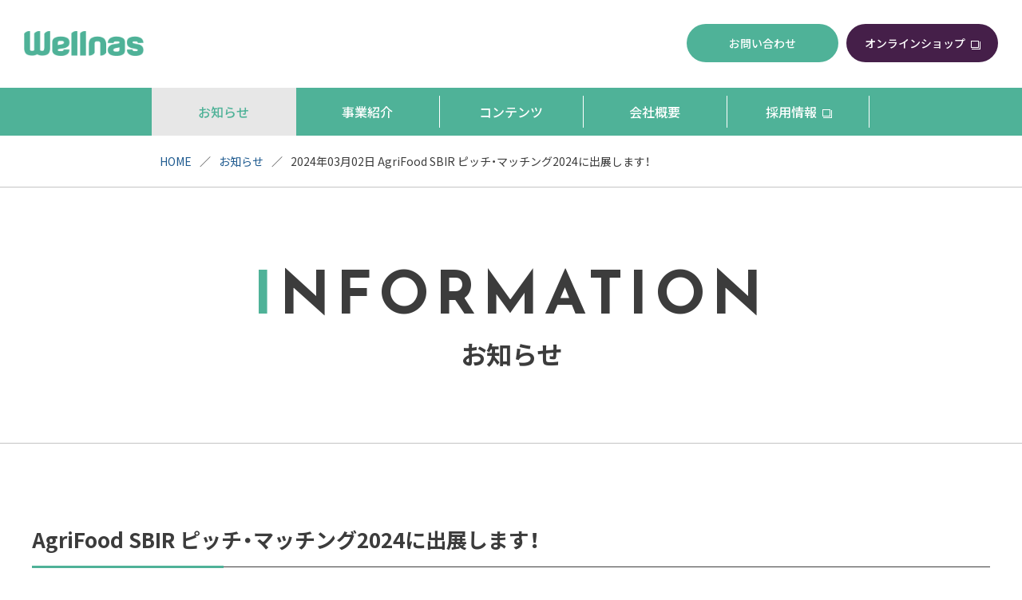

--- FILE ---
content_type: text/html; charset=UTF-8
request_url: https://wellnas.biz/info/702/
body_size: 4841
content:
<!doctype html>
<html lang="ja"><head>
<meta charset="utf-8">
<meta http-equiv="X-UA-Compatible" content="IE=edge">
<meta name="viewport" content="width=device-width,initial-scale=1.0" id="viewport">
<meta name="format-detection" content="telephone=no, email=no, address=no">
<meta name="facebook-domain-verification" content="sq9p43ik2sy7nepl0nkhbqcdv1tjle" />	
	<title>2024年3月2日&nbsp;AgriFood SBIR ピッチ・マッチング2024に出展します！｜お知らせ｜株式会社ウェルナス</title>
	<meta name="description" content="「食」による実効的な健康を届けることを目標とする大学発のヘルス・フードテックカンパニー『株式会社ウェルナス』。各種お知らせを掲載しております。">
	<meta name="Keywords" content="">
	<meta property="og:title" content="2024年3月2日&nbsp;AgriFood SBIR ピッチ・マッチング2024に出展します！｜お知らせ｜株式会社ウェルナス">
	<meta property="og:description" content="「食」による実効的な健康を届けることを目標とする大学発のヘルス・フードテックカンパニー『株式会社ウェルナス』。各種お知らせを掲載しております。">
	<meta property="og:type" content="article">

<meta property="og:url" content="https://wellnas.biz/info/702/">
<meta property="og:image" content="https://wellnas.biz/cms/wp-content/themes/wellnas/images/common/ogp_img.jpg">
	
<meta property="og:site_name" content="株式会社ウェルナス｜「食」で未来の健康社会に貢献します">
<meta name="twitter:card" content="summary_large_image">

<link rel="icon" href="https://wellnas.biz/favicon.ico" type="image/x-icon">
<link rel="shortcut icon" type="image/x-icon" href="https://wellnas.biz/favicon.ico">
<link rel="apple-touch-icon" href="https://wellnas.biz/cms/wp-content/themes/wellnas/images/common/webclip.png">

<link rel="preconnect" href="https://fonts.googleapis.com">
<link rel="preconnect" href="https://fonts.gstatic.com" crossorigin>
<link href="https://fonts.googleapis.com/css2?family=Noto+Sans+JP:wght@400;500;700&family=Noto+Serif+JP:wght@400;500;700&display=swap" rel="stylesheet">
<link href="https://fonts.googleapis.com/css2?family=Josefin+Sans:ital,wght@0,400;0,500;0,700;1,400;1,500;1,700&display=swap" rel="stylesheet">
	
<link rel="stylesheet" href="https://cdn.jsdelivr.net/npm/yakuhanjp@3.4.1/dist/css/yakuhanjp.min.css">
<link rel="stylesheet" href="https://cdn.jsdelivr.net/npm/yakuhanjp@3.4.1/dist/css/yakuhanmp.min.css">
<link rel="stylesheet" type="text/css" href="https://wellnas.biz/cms/wp-content/themes/wellnas/css/common.css?1769015207">

	
<meta name='robots' content='max-image-preview:large' />
<link rel='stylesheet' id='wp-block-library-css' href='https://wellnas.biz/cms/wp-includes/css/dist/block-library/style.min.css?ver=6.1.9' type='text/css' media='all' />
<link rel='stylesheet' id='classic-theme-styles-css' href='https://wellnas.biz/cms/wp-includes/css/classic-themes.min.css?ver=1' type='text/css' media='all' />
<link rel='stylesheet' id='contact-form-7-css' href='https://wellnas.biz/cms/wp-content/plugins/contact-form-7/includes/css/styles.css?ver=5.7.2' type='text/css' media='all' />
<link rel="https://api.w.org/" href="https://wellnas.biz/wp-json/" /><link rel="alternate" type="application/json" href="https://wellnas.biz/wp-json/wp/v2/posts/702" /><link rel="alternate" type="application/json+oembed" href="https://wellnas.biz/wp-json/oembed/1.0/embed?url=https%3A%2F%2Fwellnas.biz%2Finfo%2F702%2F" />
<link rel="alternate" type="text/xml+oembed" href="https://wellnas.biz/wp-json/oembed/1.0/embed?url=https%3A%2F%2Fwellnas.biz%2Finfo%2F702%2F&#038;format=xml" />
</head>

<body class="">
<div class="l-wrap" id="pageTop">
<header class="l-header">
<!--ヘッダー-->
	<div class="l-header__logo"><a href="https://wellnas.biz/"><img src="https://wellnas.biz/cms/wp-content/themes/wellnas/images/common/logo.png" alt="株式会社ウェルナス" width="191" height="40"></a></div>
	<div class="l-header__spMenu sp"></div>
	<nav class="l-header__gNav bb">
		<ul class="link-ul flex-box-pc jscc alic">
			<li class="l-header__gNav-info"><a href="https://wellnas.biz/info/" class="l-header__gNav_child"><span>お知らせ</span></a></li>
			<li class="l-header__gNav-info l-header__gNav-havChild"><a href="javascript:void(0)" class="l-header__gNav_child"><span>事業紹介</span></a>
				<div class="l-header__gNav_mago flex-box-pc alic jscc">
					<div class="l-header__gNav_mago-inner flex-box-pc alic">
						<div class="pc"><div>事業紹介<span class="sp">トップ</span>
							<span class="gNav__mago-arrow pc"><svg xmlns="http://www.w3.org/2000/svg" viewBox="0 0 746.35 9.84"><polygon points="746.35 9.84 0 9.84 0 6.84 733.65 6.84 725.33 2.68 726.67 0 746.35 9.84"></polygon></svg></span>
							</div></div>
						<ul class="link-ul flex-box-pc">
							<li><a href="https://wellnas.biz/business/ai-diet/">AI食事業</a></li>
							<li><a href="https://wellnas.biz/business/eggplant/">ナス事業</a></li>
							<li><a href="https://wellnas.biz/kinousei/">機能性表示食品届出代行事業</a></li>
						</ul>
					</div>
				</div>
			</li>
			<li class="l-header__gNav-contents l-header__gNav-havChild"><a href="javascript:void(0)" class="l-header__gNav_child"><span>コンテンツ</span></a>
				<div class="l-header__gNav_mago flex-box-pc alic jscc">
					<div class="l-header__gNav_mago-inner flex-box-pc alic">
						<div class="pc"><div>コンテンツ<span class="sp">トップ</span>
							<span class="gNav__mago-arrow pc"><svg xmlns="http://www.w3.org/2000/svg" viewBox="0 0 746.35 9.84"><polygon points="746.35 9.84 0 9.84 0 6.84 733.65 6.84 725.33 2.68 726.67 0 746.35 9.84"></polygon></svg></span></div></div>
						<ul class="link-ul flex-box-pc jsfs">
							<li><a href="https://wellnas.biz/contents/newtrish_app/">アプリ「NEWTRISH」</a></li>
							<li><a href="https://recipe.newtrish.ai/" target="_blank">NEWTRISH レシピ<img src="https://wellnas.biz/cms/wp-content/themes/wellnas/images/common/icon_newwindow_black01.png" alt="別ウィンドウで開きます。" class="u-newwindow sp" width="12" height="11"><i class="pc"><img src="https://wellnas.biz/cms/wp-content/themes/wellnas/images/common/icon_newwindow_green01.png" alt="別ウィンドウで開きます。" class="u-newwindow" width="12" height="11"></i></a></li>
							<li><a href="https://www.wellnas.shop" target="_blank">オンラインショップ<img src="https://wellnas.biz/cms/wp-content/themes/wellnas/images/common/icon_newwindow_black01.png" alt="別ウィンドウで開きます。" class="u-newwindow sp" width="12" height="11"><i class="pc"><img src="https://wellnas.biz/cms/wp-content/themes/wellnas/images/common/icon_newwindow_green01.png" alt="別ウィンドウで開きます。" class="u-newwindow" width="12" height="11"></i></a></li>
						</ul>
					</div>
				</div>
			</li>
			<li class="l-header__gNav-company"><a href="https://wellnas.biz/company/" class="l-header__gNav_child"><span>会社概要</span></a></li>
			<li class="l-header__gNav-recruit"><a href="https://www.wantedly.com/companies/company_8214793" target="_blank"><span>採用情報<i><img src="https://wellnas.biz/cms/wp-content/themes/wellnas/images/common/icon_newwindow_black01.png" alt="別ウィンドウで開きます。" class="u-newwindow" width="12" height="11"></i></span></a></li>
		</ul>
		<ul class="link-ul flex-box-pc jsfe alic">
			<li class="l-header__gNav-tel"><a href="tel:0368223107"><img src="https://wellnas.biz/cms/wp-content/themes/wellnas/images/common/img_tel03.png" alt="電話番号03-6822-3107" width="237" height="30"></a></li>
			<li class="l-header__gNav-contact"><a href="https://wellnas.biz/contact/">お問い合わせ</a></li>
			<li class="l-header__gNav-onlineshop"><a href="https://www.wellnas.shop" target="_blank">オンラインショップ<img src="https://wellnas.biz/cms/wp-content/themes/wellnas/images/common/icon_newwindow_white01.png" alt="別ウィンドウで開きます。" class="u-newwindow" width="12" height="11"></a></li>
		</ul>
		<span class="l-header__gNavClose sp"></span>
	</nav>
</header><div class="c-topicPath">
	<dl>
	  <dt>現在のページは</dt>
		<dd><a href="https://wellnas.biz/">HOME</a></dd>
				<dd><a href="https://wellnas.biz/info/">お知らせ</a></dd>
				<dd>2024年03月02日 AgriFood SBIR ピッチ・マッチング2024に出展します！</dd>
	</dl>
</div>
<main>
	<div class="c-pagetitle2 flex-box fdc jscc alic">
		<div class="c-pagetitle2-title">
						<em class="en">INFORMATION</em><br>
			<span>お知らせ</span>
					</div>
	</div>
	<div class="u-plainBox">
				
		<article class="c-info-detail">
			<h1 class="c-info-detail__title c-commonSub03">AgriFood SBIR ピッチ・マッチング2024に出展します！</h1>
			<div class="c-info-detail__date">2024年03月02日				
				<span class="c-info-detail__category category01" style="background-color:#451f49;">イベント</span>
						</div>
			<div class="c-info-detail__body">
				<p class="p1">2024年3月5日(火)東京ミッドタウン八重洲にて開催される「<strong>AgriFood SBIR ピッチ・マッチング2024</strong>」に<span style="color: #000000;">出展いたします</span>。</p>
<p>&nbsp;</p>
<p>【日時】2024年3月5日(火)15時～19時30分（14時30分開場）</p>
<p>【場所】東京ミッドタウン八重洲カンファレンス（東京都中央区八重洲二丁目2-1 )</p>
<p><strong>詳細・お申込みは<a href="https://agrifoodsbirpitchmatching2024.peatix.com/?utm_medium=web&amp;utm_source=results&amp;utm_medium=%3A%3A%3A0%3A3831893&amp;utm_campaign=search">こちら</a></strong></p>
<p>&nbsp;</p>
<p>当日、4F大会議室1にて代表小山がピッチに参加いたします。</p>
<p>ピッチタイトル：<strong>「セルフケア個別栄養最適化による健康実現ビジネスモデルの構築」</strong></p>
<p>開催時間：<strong>16:20~16:26</strong></p>
<p class="p1">ご興味のある方は弊社窓口よりお気軽にお問い合わせくださいませ。</p>
<p class="p1">◆ お問合せページ</p>
<p class="p3"><a href="https://wellnas.biz/contact/">https://wellnas.biz/contact/</a></p>
<p class="p1">弊社スタッフ一同、皆様のお越しをお待ちしております。</p>
			</div>
						</article>
		
	  <ul class="link-ul c-info-pager detail flex-box jscc">
			<li class="c-info-pager__prev"><a href="https://wellnas.biz/info/690/">前のお知らせ</a></li><li class="c-info-pager__next"><a href="https://wellnas.biz/info/704/">次のお知らせ</a></li><li class="c-info-pager__list"><a href="../" class="hoverOP animate"><img src="https://wellnas.biz/cms/wp-content/themes/wellnas/images/common/icon_list_01.png" alt="" width="19" height="16">お知らせ一覧へ</a></li>		
		</ul>
	</div>
			
			
			

</main>
<div class="c-footercommon flex-box-pc fdrr">
	<div>
		<section class="c-footercommon__newtrish">
			<a href="https://wellnas.biz/contents/newtrish_app/">
				<div class="u-txt">
					<h2 class="c-footercommon__header"><b class="jscc"><span><img src="https://wellnas.biz/cms/wp-content/themes/wellnas/images/common/icon_newtrish_01.png" alt="" width="33" height="57" loading="lazy"></span><span><small>個別栄養最適食（AI食）<br class="sp">サービスアプリ</small><br>
					 <b class="en"> ｢NEWTRISH｣</b></span></b></h2>
					<p><span class="u-ib">あなたの目標の実現をサポートする、</span><span class="u-ib">あなただけの食の情報をご提案！</span></p>
				</div>
				<div class="u-img">
					<span class="c-footercommon__arrow"><svg xmlns="http://www.w3.org/2000/svg" viewBox="0 0 746.35 9.84"><polygon points="746.35 9.84 0 9.84 0 6.84 733.65 6.84 725.33 2.68 726.67 0 746.35 9.84"></polygon></svg></span>
				</div>
			</a>
		</section>
		<section class="c-footercommon__onlineshop">
			<a href="https://www.wellnas.shop" target="_blank">
				<div class="u-txt">
					<h2 class="c-footercommon__header"><b class="en"><img src="https://wellnas.biz/cms/wp-content/themes/wellnas/images/common/icon_cart_01.png" alt="" width="57" height="47" loading="lazy">ONLINE SHOP</b></h2>
					<p><span class="u-ib">世界初の機能性表示ナスサプリ</span><span class="u-ib">「えみふる」好評販売中！</span></p>
				</div>
				<div class="u-img">
					<span class="c-footercommon__arrow"><svg xmlns="http://www.w3.org/2000/svg" viewBox="0 0 746.35 9.84"><polygon points="746.35 9.84 0 9.84 0 6.84 733.65 6.84 725.33 2.68 726.67 0 746.35 9.84"></polygon></svg></span>
				</div>
			</a>
		</section>
	</div>
	<section class="c-footercommon__contact">
		<h2 class="c-footercommon__header"><b class="en">CONTACT</b><br>
		<small>お問い合わせ</small></h2>
		<div>
			
			<p class="c-footercommon__link"><a href="https://wellnas.biz/contact/" class="c-btnStyle02 animate"><img src="https://wellnas.biz/cms/wp-content/themes/wellnas/images/common/icon_mail_01.png" alt="" width="31" height="23" loading="lazy">お問い合わせフォーム<span class="c-footercommon__arrow"><svg xmlns="http://www.w3.org/2000/svg" viewBox="0 0 746.35 9.84"><polygon points="746.35 9.84 0 9.84 0 6.84 733.65 6.84 725.33 2.68 726.67 0 746.35 9.84"></polygon></svg></span>
				</a>
			</p>
		</div>		
	</section>
</div>

<footer class="l-footer">
<!--フッター-->
	<h2 class="l-footer__logo"><a href="https://wellnas.biz/"><img src="https://wellnas.biz/cms/wp-content/themes/wellnas/images/common/logo.png" alt="株式会社ウェルナス" width="191" height="40" loading="lazy"><br>
	株式会社ウェルナス</a></h2>
	<div class="l-footer__nav">
		<a href="https://wellnas.biz/privacy/">プライバシーポリシー</a>
		<a href="https://wellnas.biz/prevention/">不正防止対策の基本方針</a>
	</div>
	<div class="l-footer__copyright">&copy; Wellnas Co.,Ltd. all rights reserved.</div>
</footer>

</div>
	
<p class="gotop-btn"><a href="#pageTop"></a></p>

<script src="https://wellnas.biz/cms/wp-content/themes/wellnas/js/jquery.min.js"></script>
<script src="https://wellnas.biz/cms/wp-content/themes/wellnas/js/mobile-detect.min.js"></script>
<script src="https://wellnas.biz/cms/wp-content/themes/wellnas/js/viewport.js"></script>
<script src="https://wellnas.biz/cms/wp-content/themes/wellnas/js/modernizr-custom.js"></script>
<script src="https://wellnas.biz/cms/wp-content/themes/wellnas/js/common.js"></script>
<script type='text/javascript' id='wpcf7-redirect-script-js-extra'>
/* <![CDATA[ */
var wpcf7_redirect_forms = {"382":{"page_id":"224","external_url":"","use_external_url":"","open_in_new_tab":"","http_build_query":"","http_build_query_selectively":"","http_build_query_selectively_fields":"","delay_redirect":"0","after_sent_script":"","thankyou_page_url":"https:\/\/wellnas.biz\/contact\/thanks\/"}};
/* ]]> */
</script>
<script type='text/javascript' src='https://wellnas.biz/cms/wp-content/plugins/cf7-redirection/js/wpcf7-redirect-script.js' id='wpcf7-redirect-script-js'></script>
<script type='text/javascript' src='https://wellnas.biz/cms/wp-content/plugins/contact-form-7/includes/swv/js/index.js?ver=5.7.2' id='swv-js'></script>
<script type='text/javascript' id='contact-form-7-js-extra'>
/* <![CDATA[ */
var wpcf7 = {"api":{"root":"https:\/\/wellnas.biz\/wp-json\/","namespace":"contact-form-7\/v1"},"cached":"1"};
/* ]]> */
</script>
<script type='text/javascript' src='https://wellnas.biz/cms/wp-content/plugins/contact-form-7/includes/js/index.js?ver=5.7.2' id='contact-form-7-js'></script>
<script type='text/javascript' src='https://www.google.com/recaptcha/api.js?render=6LfSdAwkAAAAAIEkNLryAiKvweIJvZDTnV0ZBIXH&#038;ver=3.0' id='google-recaptcha-js'></script>
<script type='text/javascript' src='https://wellnas.biz/cms/wp-includes/js/dist/vendor/regenerator-runtime.min.js?ver=0.13.9' id='regenerator-runtime-js'></script>
<script type='text/javascript' src='https://wellnas.biz/cms/wp-includes/js/dist/vendor/wp-polyfill.min.js?ver=3.15.0' id='wp-polyfill-js'></script>
<script type='text/javascript' id='wpcf7-recaptcha-js-extra'>
/* <![CDATA[ */
var wpcf7_recaptcha = {"sitekey":"6LfSdAwkAAAAAIEkNLryAiKvweIJvZDTnV0ZBIXH","actions":{"homepage":"homepage","contactform":"contactform"}};
/* ]]> */
</script>
<script type='text/javascript' src='https://wellnas.biz/cms/wp-content/plugins/contact-form-7/modules/recaptcha/index.js?ver=5.7.2' id='wpcf7-recaptcha-js'></script>
</body>
</html>
<!--
Performance optimized by W3 Total Cache. Learn more: https://www.boldgrid.com/w3-total-cache/

Page Caching using disk: enhanced 

Served from: wellnas.biz @ 2026-01-22 02:06:47 by W3 Total Cache
-->

--- FILE ---
content_type: text/html; charset=utf-8
request_url: https://www.google.com/recaptcha/api2/anchor?ar=1&k=6LfSdAwkAAAAAIEkNLryAiKvweIJvZDTnV0ZBIXH&co=aHR0cHM6Ly93ZWxsbmFzLmJpejo0NDM.&hl=en&v=PoyoqOPhxBO7pBk68S4YbpHZ&size=invisible&anchor-ms=20000&execute-ms=30000&cb=s9s6ehx5zjyp
body_size: 48889
content:
<!DOCTYPE HTML><html dir="ltr" lang="en"><head><meta http-equiv="Content-Type" content="text/html; charset=UTF-8">
<meta http-equiv="X-UA-Compatible" content="IE=edge">
<title>reCAPTCHA</title>
<style type="text/css">
/* cyrillic-ext */
@font-face {
  font-family: 'Roboto';
  font-style: normal;
  font-weight: 400;
  font-stretch: 100%;
  src: url(//fonts.gstatic.com/s/roboto/v48/KFO7CnqEu92Fr1ME7kSn66aGLdTylUAMa3GUBHMdazTgWw.woff2) format('woff2');
  unicode-range: U+0460-052F, U+1C80-1C8A, U+20B4, U+2DE0-2DFF, U+A640-A69F, U+FE2E-FE2F;
}
/* cyrillic */
@font-face {
  font-family: 'Roboto';
  font-style: normal;
  font-weight: 400;
  font-stretch: 100%;
  src: url(//fonts.gstatic.com/s/roboto/v48/KFO7CnqEu92Fr1ME7kSn66aGLdTylUAMa3iUBHMdazTgWw.woff2) format('woff2');
  unicode-range: U+0301, U+0400-045F, U+0490-0491, U+04B0-04B1, U+2116;
}
/* greek-ext */
@font-face {
  font-family: 'Roboto';
  font-style: normal;
  font-weight: 400;
  font-stretch: 100%;
  src: url(//fonts.gstatic.com/s/roboto/v48/KFO7CnqEu92Fr1ME7kSn66aGLdTylUAMa3CUBHMdazTgWw.woff2) format('woff2');
  unicode-range: U+1F00-1FFF;
}
/* greek */
@font-face {
  font-family: 'Roboto';
  font-style: normal;
  font-weight: 400;
  font-stretch: 100%;
  src: url(//fonts.gstatic.com/s/roboto/v48/KFO7CnqEu92Fr1ME7kSn66aGLdTylUAMa3-UBHMdazTgWw.woff2) format('woff2');
  unicode-range: U+0370-0377, U+037A-037F, U+0384-038A, U+038C, U+038E-03A1, U+03A3-03FF;
}
/* math */
@font-face {
  font-family: 'Roboto';
  font-style: normal;
  font-weight: 400;
  font-stretch: 100%;
  src: url(//fonts.gstatic.com/s/roboto/v48/KFO7CnqEu92Fr1ME7kSn66aGLdTylUAMawCUBHMdazTgWw.woff2) format('woff2');
  unicode-range: U+0302-0303, U+0305, U+0307-0308, U+0310, U+0312, U+0315, U+031A, U+0326-0327, U+032C, U+032F-0330, U+0332-0333, U+0338, U+033A, U+0346, U+034D, U+0391-03A1, U+03A3-03A9, U+03B1-03C9, U+03D1, U+03D5-03D6, U+03F0-03F1, U+03F4-03F5, U+2016-2017, U+2034-2038, U+203C, U+2040, U+2043, U+2047, U+2050, U+2057, U+205F, U+2070-2071, U+2074-208E, U+2090-209C, U+20D0-20DC, U+20E1, U+20E5-20EF, U+2100-2112, U+2114-2115, U+2117-2121, U+2123-214F, U+2190, U+2192, U+2194-21AE, U+21B0-21E5, U+21F1-21F2, U+21F4-2211, U+2213-2214, U+2216-22FF, U+2308-230B, U+2310, U+2319, U+231C-2321, U+2336-237A, U+237C, U+2395, U+239B-23B7, U+23D0, U+23DC-23E1, U+2474-2475, U+25AF, U+25B3, U+25B7, U+25BD, U+25C1, U+25CA, U+25CC, U+25FB, U+266D-266F, U+27C0-27FF, U+2900-2AFF, U+2B0E-2B11, U+2B30-2B4C, U+2BFE, U+3030, U+FF5B, U+FF5D, U+1D400-1D7FF, U+1EE00-1EEFF;
}
/* symbols */
@font-face {
  font-family: 'Roboto';
  font-style: normal;
  font-weight: 400;
  font-stretch: 100%;
  src: url(//fonts.gstatic.com/s/roboto/v48/KFO7CnqEu92Fr1ME7kSn66aGLdTylUAMaxKUBHMdazTgWw.woff2) format('woff2');
  unicode-range: U+0001-000C, U+000E-001F, U+007F-009F, U+20DD-20E0, U+20E2-20E4, U+2150-218F, U+2190, U+2192, U+2194-2199, U+21AF, U+21E6-21F0, U+21F3, U+2218-2219, U+2299, U+22C4-22C6, U+2300-243F, U+2440-244A, U+2460-24FF, U+25A0-27BF, U+2800-28FF, U+2921-2922, U+2981, U+29BF, U+29EB, U+2B00-2BFF, U+4DC0-4DFF, U+FFF9-FFFB, U+10140-1018E, U+10190-1019C, U+101A0, U+101D0-101FD, U+102E0-102FB, U+10E60-10E7E, U+1D2C0-1D2D3, U+1D2E0-1D37F, U+1F000-1F0FF, U+1F100-1F1AD, U+1F1E6-1F1FF, U+1F30D-1F30F, U+1F315, U+1F31C, U+1F31E, U+1F320-1F32C, U+1F336, U+1F378, U+1F37D, U+1F382, U+1F393-1F39F, U+1F3A7-1F3A8, U+1F3AC-1F3AF, U+1F3C2, U+1F3C4-1F3C6, U+1F3CA-1F3CE, U+1F3D4-1F3E0, U+1F3ED, U+1F3F1-1F3F3, U+1F3F5-1F3F7, U+1F408, U+1F415, U+1F41F, U+1F426, U+1F43F, U+1F441-1F442, U+1F444, U+1F446-1F449, U+1F44C-1F44E, U+1F453, U+1F46A, U+1F47D, U+1F4A3, U+1F4B0, U+1F4B3, U+1F4B9, U+1F4BB, U+1F4BF, U+1F4C8-1F4CB, U+1F4D6, U+1F4DA, U+1F4DF, U+1F4E3-1F4E6, U+1F4EA-1F4ED, U+1F4F7, U+1F4F9-1F4FB, U+1F4FD-1F4FE, U+1F503, U+1F507-1F50B, U+1F50D, U+1F512-1F513, U+1F53E-1F54A, U+1F54F-1F5FA, U+1F610, U+1F650-1F67F, U+1F687, U+1F68D, U+1F691, U+1F694, U+1F698, U+1F6AD, U+1F6B2, U+1F6B9-1F6BA, U+1F6BC, U+1F6C6-1F6CF, U+1F6D3-1F6D7, U+1F6E0-1F6EA, U+1F6F0-1F6F3, U+1F6F7-1F6FC, U+1F700-1F7FF, U+1F800-1F80B, U+1F810-1F847, U+1F850-1F859, U+1F860-1F887, U+1F890-1F8AD, U+1F8B0-1F8BB, U+1F8C0-1F8C1, U+1F900-1F90B, U+1F93B, U+1F946, U+1F984, U+1F996, U+1F9E9, U+1FA00-1FA6F, U+1FA70-1FA7C, U+1FA80-1FA89, U+1FA8F-1FAC6, U+1FACE-1FADC, U+1FADF-1FAE9, U+1FAF0-1FAF8, U+1FB00-1FBFF;
}
/* vietnamese */
@font-face {
  font-family: 'Roboto';
  font-style: normal;
  font-weight: 400;
  font-stretch: 100%;
  src: url(//fonts.gstatic.com/s/roboto/v48/KFO7CnqEu92Fr1ME7kSn66aGLdTylUAMa3OUBHMdazTgWw.woff2) format('woff2');
  unicode-range: U+0102-0103, U+0110-0111, U+0128-0129, U+0168-0169, U+01A0-01A1, U+01AF-01B0, U+0300-0301, U+0303-0304, U+0308-0309, U+0323, U+0329, U+1EA0-1EF9, U+20AB;
}
/* latin-ext */
@font-face {
  font-family: 'Roboto';
  font-style: normal;
  font-weight: 400;
  font-stretch: 100%;
  src: url(//fonts.gstatic.com/s/roboto/v48/KFO7CnqEu92Fr1ME7kSn66aGLdTylUAMa3KUBHMdazTgWw.woff2) format('woff2');
  unicode-range: U+0100-02BA, U+02BD-02C5, U+02C7-02CC, U+02CE-02D7, U+02DD-02FF, U+0304, U+0308, U+0329, U+1D00-1DBF, U+1E00-1E9F, U+1EF2-1EFF, U+2020, U+20A0-20AB, U+20AD-20C0, U+2113, U+2C60-2C7F, U+A720-A7FF;
}
/* latin */
@font-face {
  font-family: 'Roboto';
  font-style: normal;
  font-weight: 400;
  font-stretch: 100%;
  src: url(//fonts.gstatic.com/s/roboto/v48/KFO7CnqEu92Fr1ME7kSn66aGLdTylUAMa3yUBHMdazQ.woff2) format('woff2');
  unicode-range: U+0000-00FF, U+0131, U+0152-0153, U+02BB-02BC, U+02C6, U+02DA, U+02DC, U+0304, U+0308, U+0329, U+2000-206F, U+20AC, U+2122, U+2191, U+2193, U+2212, U+2215, U+FEFF, U+FFFD;
}
/* cyrillic-ext */
@font-face {
  font-family: 'Roboto';
  font-style: normal;
  font-weight: 500;
  font-stretch: 100%;
  src: url(//fonts.gstatic.com/s/roboto/v48/KFO7CnqEu92Fr1ME7kSn66aGLdTylUAMa3GUBHMdazTgWw.woff2) format('woff2');
  unicode-range: U+0460-052F, U+1C80-1C8A, U+20B4, U+2DE0-2DFF, U+A640-A69F, U+FE2E-FE2F;
}
/* cyrillic */
@font-face {
  font-family: 'Roboto';
  font-style: normal;
  font-weight: 500;
  font-stretch: 100%;
  src: url(//fonts.gstatic.com/s/roboto/v48/KFO7CnqEu92Fr1ME7kSn66aGLdTylUAMa3iUBHMdazTgWw.woff2) format('woff2');
  unicode-range: U+0301, U+0400-045F, U+0490-0491, U+04B0-04B1, U+2116;
}
/* greek-ext */
@font-face {
  font-family: 'Roboto';
  font-style: normal;
  font-weight: 500;
  font-stretch: 100%;
  src: url(//fonts.gstatic.com/s/roboto/v48/KFO7CnqEu92Fr1ME7kSn66aGLdTylUAMa3CUBHMdazTgWw.woff2) format('woff2');
  unicode-range: U+1F00-1FFF;
}
/* greek */
@font-face {
  font-family: 'Roboto';
  font-style: normal;
  font-weight: 500;
  font-stretch: 100%;
  src: url(//fonts.gstatic.com/s/roboto/v48/KFO7CnqEu92Fr1ME7kSn66aGLdTylUAMa3-UBHMdazTgWw.woff2) format('woff2');
  unicode-range: U+0370-0377, U+037A-037F, U+0384-038A, U+038C, U+038E-03A1, U+03A3-03FF;
}
/* math */
@font-face {
  font-family: 'Roboto';
  font-style: normal;
  font-weight: 500;
  font-stretch: 100%;
  src: url(//fonts.gstatic.com/s/roboto/v48/KFO7CnqEu92Fr1ME7kSn66aGLdTylUAMawCUBHMdazTgWw.woff2) format('woff2');
  unicode-range: U+0302-0303, U+0305, U+0307-0308, U+0310, U+0312, U+0315, U+031A, U+0326-0327, U+032C, U+032F-0330, U+0332-0333, U+0338, U+033A, U+0346, U+034D, U+0391-03A1, U+03A3-03A9, U+03B1-03C9, U+03D1, U+03D5-03D6, U+03F0-03F1, U+03F4-03F5, U+2016-2017, U+2034-2038, U+203C, U+2040, U+2043, U+2047, U+2050, U+2057, U+205F, U+2070-2071, U+2074-208E, U+2090-209C, U+20D0-20DC, U+20E1, U+20E5-20EF, U+2100-2112, U+2114-2115, U+2117-2121, U+2123-214F, U+2190, U+2192, U+2194-21AE, U+21B0-21E5, U+21F1-21F2, U+21F4-2211, U+2213-2214, U+2216-22FF, U+2308-230B, U+2310, U+2319, U+231C-2321, U+2336-237A, U+237C, U+2395, U+239B-23B7, U+23D0, U+23DC-23E1, U+2474-2475, U+25AF, U+25B3, U+25B7, U+25BD, U+25C1, U+25CA, U+25CC, U+25FB, U+266D-266F, U+27C0-27FF, U+2900-2AFF, U+2B0E-2B11, U+2B30-2B4C, U+2BFE, U+3030, U+FF5B, U+FF5D, U+1D400-1D7FF, U+1EE00-1EEFF;
}
/* symbols */
@font-face {
  font-family: 'Roboto';
  font-style: normal;
  font-weight: 500;
  font-stretch: 100%;
  src: url(//fonts.gstatic.com/s/roboto/v48/KFO7CnqEu92Fr1ME7kSn66aGLdTylUAMaxKUBHMdazTgWw.woff2) format('woff2');
  unicode-range: U+0001-000C, U+000E-001F, U+007F-009F, U+20DD-20E0, U+20E2-20E4, U+2150-218F, U+2190, U+2192, U+2194-2199, U+21AF, U+21E6-21F0, U+21F3, U+2218-2219, U+2299, U+22C4-22C6, U+2300-243F, U+2440-244A, U+2460-24FF, U+25A0-27BF, U+2800-28FF, U+2921-2922, U+2981, U+29BF, U+29EB, U+2B00-2BFF, U+4DC0-4DFF, U+FFF9-FFFB, U+10140-1018E, U+10190-1019C, U+101A0, U+101D0-101FD, U+102E0-102FB, U+10E60-10E7E, U+1D2C0-1D2D3, U+1D2E0-1D37F, U+1F000-1F0FF, U+1F100-1F1AD, U+1F1E6-1F1FF, U+1F30D-1F30F, U+1F315, U+1F31C, U+1F31E, U+1F320-1F32C, U+1F336, U+1F378, U+1F37D, U+1F382, U+1F393-1F39F, U+1F3A7-1F3A8, U+1F3AC-1F3AF, U+1F3C2, U+1F3C4-1F3C6, U+1F3CA-1F3CE, U+1F3D4-1F3E0, U+1F3ED, U+1F3F1-1F3F3, U+1F3F5-1F3F7, U+1F408, U+1F415, U+1F41F, U+1F426, U+1F43F, U+1F441-1F442, U+1F444, U+1F446-1F449, U+1F44C-1F44E, U+1F453, U+1F46A, U+1F47D, U+1F4A3, U+1F4B0, U+1F4B3, U+1F4B9, U+1F4BB, U+1F4BF, U+1F4C8-1F4CB, U+1F4D6, U+1F4DA, U+1F4DF, U+1F4E3-1F4E6, U+1F4EA-1F4ED, U+1F4F7, U+1F4F9-1F4FB, U+1F4FD-1F4FE, U+1F503, U+1F507-1F50B, U+1F50D, U+1F512-1F513, U+1F53E-1F54A, U+1F54F-1F5FA, U+1F610, U+1F650-1F67F, U+1F687, U+1F68D, U+1F691, U+1F694, U+1F698, U+1F6AD, U+1F6B2, U+1F6B9-1F6BA, U+1F6BC, U+1F6C6-1F6CF, U+1F6D3-1F6D7, U+1F6E0-1F6EA, U+1F6F0-1F6F3, U+1F6F7-1F6FC, U+1F700-1F7FF, U+1F800-1F80B, U+1F810-1F847, U+1F850-1F859, U+1F860-1F887, U+1F890-1F8AD, U+1F8B0-1F8BB, U+1F8C0-1F8C1, U+1F900-1F90B, U+1F93B, U+1F946, U+1F984, U+1F996, U+1F9E9, U+1FA00-1FA6F, U+1FA70-1FA7C, U+1FA80-1FA89, U+1FA8F-1FAC6, U+1FACE-1FADC, U+1FADF-1FAE9, U+1FAF0-1FAF8, U+1FB00-1FBFF;
}
/* vietnamese */
@font-face {
  font-family: 'Roboto';
  font-style: normal;
  font-weight: 500;
  font-stretch: 100%;
  src: url(//fonts.gstatic.com/s/roboto/v48/KFO7CnqEu92Fr1ME7kSn66aGLdTylUAMa3OUBHMdazTgWw.woff2) format('woff2');
  unicode-range: U+0102-0103, U+0110-0111, U+0128-0129, U+0168-0169, U+01A0-01A1, U+01AF-01B0, U+0300-0301, U+0303-0304, U+0308-0309, U+0323, U+0329, U+1EA0-1EF9, U+20AB;
}
/* latin-ext */
@font-face {
  font-family: 'Roboto';
  font-style: normal;
  font-weight: 500;
  font-stretch: 100%;
  src: url(//fonts.gstatic.com/s/roboto/v48/KFO7CnqEu92Fr1ME7kSn66aGLdTylUAMa3KUBHMdazTgWw.woff2) format('woff2');
  unicode-range: U+0100-02BA, U+02BD-02C5, U+02C7-02CC, U+02CE-02D7, U+02DD-02FF, U+0304, U+0308, U+0329, U+1D00-1DBF, U+1E00-1E9F, U+1EF2-1EFF, U+2020, U+20A0-20AB, U+20AD-20C0, U+2113, U+2C60-2C7F, U+A720-A7FF;
}
/* latin */
@font-face {
  font-family: 'Roboto';
  font-style: normal;
  font-weight: 500;
  font-stretch: 100%;
  src: url(//fonts.gstatic.com/s/roboto/v48/KFO7CnqEu92Fr1ME7kSn66aGLdTylUAMa3yUBHMdazQ.woff2) format('woff2');
  unicode-range: U+0000-00FF, U+0131, U+0152-0153, U+02BB-02BC, U+02C6, U+02DA, U+02DC, U+0304, U+0308, U+0329, U+2000-206F, U+20AC, U+2122, U+2191, U+2193, U+2212, U+2215, U+FEFF, U+FFFD;
}
/* cyrillic-ext */
@font-face {
  font-family: 'Roboto';
  font-style: normal;
  font-weight: 900;
  font-stretch: 100%;
  src: url(//fonts.gstatic.com/s/roboto/v48/KFO7CnqEu92Fr1ME7kSn66aGLdTylUAMa3GUBHMdazTgWw.woff2) format('woff2');
  unicode-range: U+0460-052F, U+1C80-1C8A, U+20B4, U+2DE0-2DFF, U+A640-A69F, U+FE2E-FE2F;
}
/* cyrillic */
@font-face {
  font-family: 'Roboto';
  font-style: normal;
  font-weight: 900;
  font-stretch: 100%;
  src: url(//fonts.gstatic.com/s/roboto/v48/KFO7CnqEu92Fr1ME7kSn66aGLdTylUAMa3iUBHMdazTgWw.woff2) format('woff2');
  unicode-range: U+0301, U+0400-045F, U+0490-0491, U+04B0-04B1, U+2116;
}
/* greek-ext */
@font-face {
  font-family: 'Roboto';
  font-style: normal;
  font-weight: 900;
  font-stretch: 100%;
  src: url(//fonts.gstatic.com/s/roboto/v48/KFO7CnqEu92Fr1ME7kSn66aGLdTylUAMa3CUBHMdazTgWw.woff2) format('woff2');
  unicode-range: U+1F00-1FFF;
}
/* greek */
@font-face {
  font-family: 'Roboto';
  font-style: normal;
  font-weight: 900;
  font-stretch: 100%;
  src: url(//fonts.gstatic.com/s/roboto/v48/KFO7CnqEu92Fr1ME7kSn66aGLdTylUAMa3-UBHMdazTgWw.woff2) format('woff2');
  unicode-range: U+0370-0377, U+037A-037F, U+0384-038A, U+038C, U+038E-03A1, U+03A3-03FF;
}
/* math */
@font-face {
  font-family: 'Roboto';
  font-style: normal;
  font-weight: 900;
  font-stretch: 100%;
  src: url(//fonts.gstatic.com/s/roboto/v48/KFO7CnqEu92Fr1ME7kSn66aGLdTylUAMawCUBHMdazTgWw.woff2) format('woff2');
  unicode-range: U+0302-0303, U+0305, U+0307-0308, U+0310, U+0312, U+0315, U+031A, U+0326-0327, U+032C, U+032F-0330, U+0332-0333, U+0338, U+033A, U+0346, U+034D, U+0391-03A1, U+03A3-03A9, U+03B1-03C9, U+03D1, U+03D5-03D6, U+03F0-03F1, U+03F4-03F5, U+2016-2017, U+2034-2038, U+203C, U+2040, U+2043, U+2047, U+2050, U+2057, U+205F, U+2070-2071, U+2074-208E, U+2090-209C, U+20D0-20DC, U+20E1, U+20E5-20EF, U+2100-2112, U+2114-2115, U+2117-2121, U+2123-214F, U+2190, U+2192, U+2194-21AE, U+21B0-21E5, U+21F1-21F2, U+21F4-2211, U+2213-2214, U+2216-22FF, U+2308-230B, U+2310, U+2319, U+231C-2321, U+2336-237A, U+237C, U+2395, U+239B-23B7, U+23D0, U+23DC-23E1, U+2474-2475, U+25AF, U+25B3, U+25B7, U+25BD, U+25C1, U+25CA, U+25CC, U+25FB, U+266D-266F, U+27C0-27FF, U+2900-2AFF, U+2B0E-2B11, U+2B30-2B4C, U+2BFE, U+3030, U+FF5B, U+FF5D, U+1D400-1D7FF, U+1EE00-1EEFF;
}
/* symbols */
@font-face {
  font-family: 'Roboto';
  font-style: normal;
  font-weight: 900;
  font-stretch: 100%;
  src: url(//fonts.gstatic.com/s/roboto/v48/KFO7CnqEu92Fr1ME7kSn66aGLdTylUAMaxKUBHMdazTgWw.woff2) format('woff2');
  unicode-range: U+0001-000C, U+000E-001F, U+007F-009F, U+20DD-20E0, U+20E2-20E4, U+2150-218F, U+2190, U+2192, U+2194-2199, U+21AF, U+21E6-21F0, U+21F3, U+2218-2219, U+2299, U+22C4-22C6, U+2300-243F, U+2440-244A, U+2460-24FF, U+25A0-27BF, U+2800-28FF, U+2921-2922, U+2981, U+29BF, U+29EB, U+2B00-2BFF, U+4DC0-4DFF, U+FFF9-FFFB, U+10140-1018E, U+10190-1019C, U+101A0, U+101D0-101FD, U+102E0-102FB, U+10E60-10E7E, U+1D2C0-1D2D3, U+1D2E0-1D37F, U+1F000-1F0FF, U+1F100-1F1AD, U+1F1E6-1F1FF, U+1F30D-1F30F, U+1F315, U+1F31C, U+1F31E, U+1F320-1F32C, U+1F336, U+1F378, U+1F37D, U+1F382, U+1F393-1F39F, U+1F3A7-1F3A8, U+1F3AC-1F3AF, U+1F3C2, U+1F3C4-1F3C6, U+1F3CA-1F3CE, U+1F3D4-1F3E0, U+1F3ED, U+1F3F1-1F3F3, U+1F3F5-1F3F7, U+1F408, U+1F415, U+1F41F, U+1F426, U+1F43F, U+1F441-1F442, U+1F444, U+1F446-1F449, U+1F44C-1F44E, U+1F453, U+1F46A, U+1F47D, U+1F4A3, U+1F4B0, U+1F4B3, U+1F4B9, U+1F4BB, U+1F4BF, U+1F4C8-1F4CB, U+1F4D6, U+1F4DA, U+1F4DF, U+1F4E3-1F4E6, U+1F4EA-1F4ED, U+1F4F7, U+1F4F9-1F4FB, U+1F4FD-1F4FE, U+1F503, U+1F507-1F50B, U+1F50D, U+1F512-1F513, U+1F53E-1F54A, U+1F54F-1F5FA, U+1F610, U+1F650-1F67F, U+1F687, U+1F68D, U+1F691, U+1F694, U+1F698, U+1F6AD, U+1F6B2, U+1F6B9-1F6BA, U+1F6BC, U+1F6C6-1F6CF, U+1F6D3-1F6D7, U+1F6E0-1F6EA, U+1F6F0-1F6F3, U+1F6F7-1F6FC, U+1F700-1F7FF, U+1F800-1F80B, U+1F810-1F847, U+1F850-1F859, U+1F860-1F887, U+1F890-1F8AD, U+1F8B0-1F8BB, U+1F8C0-1F8C1, U+1F900-1F90B, U+1F93B, U+1F946, U+1F984, U+1F996, U+1F9E9, U+1FA00-1FA6F, U+1FA70-1FA7C, U+1FA80-1FA89, U+1FA8F-1FAC6, U+1FACE-1FADC, U+1FADF-1FAE9, U+1FAF0-1FAF8, U+1FB00-1FBFF;
}
/* vietnamese */
@font-face {
  font-family: 'Roboto';
  font-style: normal;
  font-weight: 900;
  font-stretch: 100%;
  src: url(//fonts.gstatic.com/s/roboto/v48/KFO7CnqEu92Fr1ME7kSn66aGLdTylUAMa3OUBHMdazTgWw.woff2) format('woff2');
  unicode-range: U+0102-0103, U+0110-0111, U+0128-0129, U+0168-0169, U+01A0-01A1, U+01AF-01B0, U+0300-0301, U+0303-0304, U+0308-0309, U+0323, U+0329, U+1EA0-1EF9, U+20AB;
}
/* latin-ext */
@font-face {
  font-family: 'Roboto';
  font-style: normal;
  font-weight: 900;
  font-stretch: 100%;
  src: url(//fonts.gstatic.com/s/roboto/v48/KFO7CnqEu92Fr1ME7kSn66aGLdTylUAMa3KUBHMdazTgWw.woff2) format('woff2');
  unicode-range: U+0100-02BA, U+02BD-02C5, U+02C7-02CC, U+02CE-02D7, U+02DD-02FF, U+0304, U+0308, U+0329, U+1D00-1DBF, U+1E00-1E9F, U+1EF2-1EFF, U+2020, U+20A0-20AB, U+20AD-20C0, U+2113, U+2C60-2C7F, U+A720-A7FF;
}
/* latin */
@font-face {
  font-family: 'Roboto';
  font-style: normal;
  font-weight: 900;
  font-stretch: 100%;
  src: url(//fonts.gstatic.com/s/roboto/v48/KFO7CnqEu92Fr1ME7kSn66aGLdTylUAMa3yUBHMdazQ.woff2) format('woff2');
  unicode-range: U+0000-00FF, U+0131, U+0152-0153, U+02BB-02BC, U+02C6, U+02DA, U+02DC, U+0304, U+0308, U+0329, U+2000-206F, U+20AC, U+2122, U+2191, U+2193, U+2212, U+2215, U+FEFF, U+FFFD;
}

</style>
<link rel="stylesheet" type="text/css" href="https://www.gstatic.com/recaptcha/releases/PoyoqOPhxBO7pBk68S4YbpHZ/styles__ltr.css">
<script nonce="LzQSaJcNqk_QyezsbQxXYQ" type="text/javascript">window['__recaptcha_api'] = 'https://www.google.com/recaptcha/api2/';</script>
<script type="text/javascript" src="https://www.gstatic.com/recaptcha/releases/PoyoqOPhxBO7pBk68S4YbpHZ/recaptcha__en.js" nonce="LzQSaJcNqk_QyezsbQxXYQ">
      
    </script></head>
<body><div id="rc-anchor-alert" class="rc-anchor-alert"></div>
<input type="hidden" id="recaptcha-token" value="[base64]">
<script type="text/javascript" nonce="LzQSaJcNqk_QyezsbQxXYQ">
      recaptcha.anchor.Main.init("[\x22ainput\x22,[\x22bgdata\x22,\x22\x22,\[base64]/[base64]/[base64]/[base64]/[base64]/UltsKytdPUU6KEU8MjA0OD9SW2wrK109RT4+NnwxOTI6KChFJjY0NTEyKT09NTUyOTYmJk0rMTxjLmxlbmd0aCYmKGMuY2hhckNvZGVBdChNKzEpJjY0NTEyKT09NTYzMjA/[base64]/[base64]/[base64]/[base64]/[base64]/[base64]/[base64]\x22,\[base64]\x22,\x22dn7DrkVzw7nDmQRdwrA1KyzDnCNvw4k6CAnDti3DuGPCpnVzMnw4BsOpw652HMKFLBbDucOFwrTDr8OrTsO9Z8KZwrfDiw7DncOMWEAcw6/[base64]/MER+YcOmBMOvLcO7w7rDlQJOwr/CiMO8ZyszcMOEXsOIwrrDlcOmPBbDq8KGw5QOw54wSwDDqsKQbQnCsHJAw6XCrsKwfcKYwoDCg08Rw7bDkcKWPMOHMsOIwqQpNGnCrDkrZ3V8woDCvQ8nPsKQw7XChCbDgMO/wrwqHzjCpn/Ci8ObwoJuAmRcwpcwdk7CuB/CkMOZTSsjwprDvhgbRUEIeHgiSzDDkSFtw5ALw6pNI8KYw4h4TsOFQsKtwqlPw44nQSF4w6zDvXx+w4VPOcOdw5UxwofDg17CniMad8OLw7ZSwrJrXsKnwq/DsALDkwTDgsKIw7/DvXBPXThIwoPDtxcRw7XCgRnCuFXCikMTwqZAdcK/w54/wpNpw4YkEsKaw53ChMKew79QSE7DuMOYPyM8K8KbWcOTOh/[base64]/CusOcMUXCjknDghDCpD/Do8Kzw5HCo8OkcsOgTcOeSntLw71Bw5vCpEjDmsOoJMOYw6RewpfDlypEHwHDpybCmTRqwovDrxEUMTPDn8KjDSR9w7Rhf8KZNl7CmAFedsOsw5BXw63DlcK/cALDj8K0wp0mOsO1ZGbDiQIwwrVzw6F0FkUIwq7DrsOLw54YP3xYDwnCv8KMHcKDasOFw4RAGQMlwq8xw7jCoHU1w6zDtcK/ccOIM8KjGMK8aEbCs1Fqc1zDgsOxwoprWMOrw4LDgMKHQkvDjB7Dh8OMJcKywo4lwo7CiMKDw53CmsKeTcOpw5/CiT4yeMOpwq3CpcKHGmHDmlQpMcOEPXJLw4/[base64]/Cg1PDji3DtsKuOMKYwqTDhkXDhmHCq0TCtmh6wp8PSsOew5bCosO/woIcwofDpsOJQydew4BbW8OPcUJZwq8bw4vDk3JlWFTCoSbCgsK8w4ROU8OjwrQOw5A6w4DDosK7JFlJwpXCn0goX8KBFcKAHMORwrXCi3AESMKFwozCmcOYJ2V/w7TDtsOWwrZmY8Onw57CmAM2V2rDjRjDp8Ovw4ATw6PDtsKnwoXDtjTDkHnClyDDhMOjwqljw5lAccK9wpdpTggYdsKTBmdBNsKCwrRkw4/[base64]/wqtdw5YrFsOQOn/[base64]/[base64]/CrT0yw6rDj3zCpHcZwoLCk8OIw5bCkBfDpMKaQG0xEsK3w4jCnV0XwoPDgcOFw4nDnMODCBfCqkdebwtYcgDDoknCj2PDlFxlwqMdw6fCv8K8bHl6wpXDo8OVwqQwYV/CnsKbFMORFsKsPcKiw4xICB9mw7J0wrbDlVrDp8KJbcKpw5rDn8K6w6rDuzBTaxlxw6h/GcKKwrgffTbDqyjCvMOrw4HDnMKqw5jChMKZMHrDs8KPw6PCkljCpMO/BW/CnsOHwqvDikrCih4Twrclw6PDh8OzaHBtL1HCkMOxwqbDncOrDsOxS8OHd8KUIMOBS8OKeRbDpSgHFMKDwr7DrsKywqfCo1oXFcK5wrrCisKmX2s1w5HCnsOkIwPCtlAGDyTCjCV7bsOcWm7DvzY9D1/[base64]/[base64]/w7o6CMOBF8OZc8K0w74OTMOzJhnCpVEjZHgLw5vDo2QtwoPDt8KkMMOWScOXw7bDjsOaGGLDnsOAAnc8woHCs8OtKMKIIm7DvcKWXCzCgcK+wq5iw5JAwoDDrcKvZlVZKsOKeH7DvksiB8K5Ni/CrMKUwoxna3fCrmXCrjzCiw3DtDwMw51ew63Cg0LCuQFrZMKHZRYiw7zCj8K3MVLCuijCisO6w4UrwqA/[base64]/CtmbCnCrDhFQGwrjCmcOQw7XCuMOWZsKFWRF5wrs2w6M7ZMKWwpFeey96wqIEelYdMMO4w6rCsMOvVcOPworDqC/[base64]/DuMORMl8/NcOABcK+TFU+DRJ7wrLCvC1ow7LCpMKfwp0ew6HCqMKhw7JKEQoydMKWw6/[base64]/DqXIZAkt9SGVORGk+aMKDdcKuwo40LsOSKsOKGcKxKsKpFMOdFsKKGMO5w6QmwrUXTsO0w65naRFDOANBYMKrc21hNXlRwrjDrMOnw4pGw45bw44xwpB6NwddcnvDicOGwrAwWmzDv8O8RsKmw5HDnsOxZcKIQx3DsGbCnj41wo3ClcOeag/CrMOGQsKyw5Asw6LDmhoMwql4A08mwqbDrE7CpcOnKsKFw5TDkcOKw4PCjxrDhsKEUMONwrsvw7XDjcKOw5LDh8KRbsKiW2VYZ8KMBg/DhT3DucKAE8OewrjDlMOsCB42wpjDt8OUwqsYw6LCnzLDvcOOw6bDlsOkw5vChcOww61wNS5JGiPCr2kkw4YNwp4fJFFcI3jChMOfw6jClVbCnMOSbCHCtQTCi8KVDcKVVknDksO0DsKqwrMGCV5/RMKOwrJ0w6DCkx5vw6DCgMKUN8Kxwocyw4ASFcOKBxjCs8KFI8KfEnJtwpzCgcOVKcO8w5QCwp9uUEQCw5vDvjBZJ8KPJcOyVkUiwp1Mw7zCksOxAcOkw7BFMcOFEcKETxpSwpzCosK4DcKDGsKgVsOOU8O8Y8KvFkI/O8Kdwo0Yw7HCj8Kyw7NRKj/CrsOHwprCrTFQHRAzwo7Clm8qw7nDvU3Ds8K1woIceBzCmcKBJhnDoMKHe0nCkSvCqEZLUcK4w5PDosOwwqMOcsKkVcOiwqAdw4jCkTtYSMOUTcOFchs8w6PDrykXw5AmVcKHesOIRFTDnl1yI8Oow7HDry/DvsOQHsO2RUtqG0YCwrBABCbCtXwlw7fClD3Cp0QLDS3DuR/DncOcw4Yrw4PDtcK4MMOTWilHVcOhwrR3F2HDi8OuG8KAw57DhxdLCsKbw7kyZsOsw54UJHxWwpVBwqHCs3IaCcOIw43DscOkMcKfw7R6wqNbwqJ8w45/KD8rwobCq8OyXgTCghZac8O9DMOSM8Kmw7MUER3DgMKUw6PCs8Kuw63CvRPCmg7DrDnDlG/CphjCpcO1wqnDqWLClEdqccKZwobDuwfCi23DpV97w4RKwr7DusK2w5TDtDQCXcOvw73DvcKUJMKIwp/Dg8OXw6vDhgEKw4VUwqp1w5xhwq7CqjVYw5JzA2bDscOsLB7DuW7DlsOTOcOsw4Vaw5oHIcKwwoDDncOpAlbCqhs2NQ3DtzVtwpQXw4bDo0ggOX3ChxkUAcK/E31Sw50ALiEtwo/DiMKwWU09wo0JwqJmw78AAcOFbcOnw5vCmcKZwpzClcOYw6Jhwo3CjhJVw6PDnj/Cu8ONB0jCiizDlMOuMMOhfhBEw7kgw5sMeHXCg1k7woo9w7QqOXYIacOwA8OMaMKsEcOiw4Bdw5fCjsO/MHzCkTtFwoQMBcKLwpHDm0JDZXTDmjvDuVpiw5rDkAsLVcOoKgvCjW/[base64]/McK3w7PClGgVK05gwqxJMSnCnyzCihlYDsOGw6EJwqTCv1nDuAfCoDvDkhfCoSXDuMOgZMKKNHoVw68GH2hsw48lwr4cD8KObTIgcXgNBTM5wq/Ck2vDmjXCkcOGw7ccwqYiw6rCmsKGw4d5e8OPwpnCuMOFAD/CoHfDosK3wpsDwq8PwoYMBnnCrVdUw6QLYirCs8KzNsKvQyPCmmgzGMOywqo4Q00pMcO6w47CvQswwqzDkcKqw5nDpMOWHAl+UsKJwq7CksODRwfCr8OCw6nCvA/CvcOywpjCqMOxwppzHAjCjcKjWcOJcD3ClMKHwpzCuDIswprDkU0iwpnCjzswwobDoMKawqJww5gcwq3Di8KbQ8OhwofCqA1Mw7kPwpp8w6zDtMKfw5MzwrRQCcOlI3zDvlzDusOtw7Unw71Aw60hwogafx9QCsK3HMObwpwHNnDCsy/DnMONE3w7LsKJFW1bw7QTw77Dm8OGw4nCjsKMJMKVcsOYf2/Dn8KkB8Ozw63Cj8O+G8O2wqfCu27DvFnDjyvDhhIPBcKcGMKqeRzDk8KnMF0Zw6zCvjDDlEUVwoHDrsKww7ElwpXClMOICcKYHMK/KcOEwpsFPjzChU9fdgTCnMKhRFtBLcKlwqkpw5UTUcO0w7RZw5Nhw6V+R8OUZsKkw707DHR/w55rwq/CsMOIZ8ObSSPCusKOw7Mtw7HDn8KnQsOLw6vDi8OIwpoYw5zCgMOTPHfDhkIjw7zDicOqdUJnd8OLJ37Dr8KGwoN/w63DscOWwpMPworDsFp6w5RFwr0RwrsobBbDk0nCnW7ClH7CssO0TEbCkmFBMcKEfzHCrsOkw40KEgM6X3xZOcOqw5vCssO6KE7DghYqP2oycGbCswlZcisnTyk3ScKGHm3DrMOBAsKMwpnDtcKgUEsjazjCqsOgWcKdw7PCrGXDtFjDt8OzwqDCnmV0WcKFwrXCqg/[base64]/DtB8ewrLDhFc0wq/CkEBnw5XDnRQ1wq0Vw7sEwr4Zw7kmw6ozAcKiwrXDh2XDosO5ecKsTMKdwq7CqRd7WmsWBMOCw6TDmcKLXcKuwpg/[base64]/CpFDDuMKXw47CucKuQsOjw5pLwq3ChMO9cRELcBQoJcKxwp3CmVPDiGvChRg6w545wrjCr8K7A8KrJlLDqkkROsOhwpnCq10qeUsmwofCu0Z/w79ocGLDoj7CgHgjCcKVw5TDjcKRw6wqHnjDk8OTwozCvMO5DsOeTMOgbMKZw6/CkFzDrhTCt8O9GsKiLBrCqyFtc8KLwr0RQ8Ocw7AdQMOtw6h8w4MKLMOow7PDt8KlaGRyw5TDksO8JC/[base64]/DlcO4w5zDusK7cW5uwrzCiR5TGSHDjMOmO8Olw5bDt8O9wr9Iw4/[base64]/O8OWw5fCkcO/wpTDrCPDpMKgw6/Cg8KdXGbDq3Y4UsOvwpTDjcKVwqBkVCMfcEHCvAFOwpPClRwvw4zCr8Oew7/CvcONwr7DmErDk8Onw7/DvTDCul/CjcKFPwxKwoReT2rDucO/w4bCrV/[base64]/[base64]/CosOswqpiwoHDkcK6wqx8Z8OFwrhkwrwCwrjDlHcHw61rQMO1wqU6PcObwqLCvMOZw5tpwpvDlsOVbcKRw4RXw73CiiwNAcOiw44pwr/ClXvCklTDhxw6wo57Yl7Cr3LDhSYewoHDg8OMTSMnw5h8BH/Cn8OXw6jCkTDDthnDnWjDrsOkwqBOw44Vw77CqW/ClsKNdsK/woEjZjdow4AUwrMLfAkIZ8K7w6xkwo7DnDYBw4fCrU/Cm3LCnjJ9wqnCnMOgw7/Csw47wqpDw7x2McKZwqLClMOvwqvCvMKmLx0HwqXCj8KsWB/Dt8OLw4kgw5vDvcKkw6dIVXTDvsKVLSPDu8KGwpJ4Kg9Vw4YVJsODw47DisOaHX5vw4gleMKkwpgsBXsfw4JgNG/DksKbOAnCg3d3LsO/wo/DtcO2w6nCusKkw5NQw5vCksKTwo5owozCosO9wrrDpsO2XB1kw57DkcOYwpbDtwgNYCd9w5HDmcKLBX/[base64]/Dg8OFFWN5cXMIAcKVw73DmCDCocOgw6/CoUzDvcOmEXLDtA1PwoBAw7FtwqHCn8KRwoUvRMKoQDHCsjvCvQrCui/Dm3sfw4bDlMKUGBwKw6EpYMO9wqgEZ8OxSUhzS8OsC8OTXcO8wrDCh2HCtnAWFcO5FTLDucOfwrbCuDZDwpo/AcOwJsOAw7rDog1zw4jDgXtYw6nCjcKFwq7Dp8ObwpLCgFPDqHZaw5fCmCrCmsKXHxk5worDncORLCXDqMKhw5ZFEkTDmSfCtsKdwq7DiCI5wp7DqS/[base64]/DksKuAGwew6lIQ8Kjw746wo4kw5vDsmHDpU9Qw7kEwr4Pw63DsMOUwqPDr8Kkw65jEcKIw6nClwLDucOXW3/ComvCk8OFOBvCn8KBbnfCusOfwrgbLwgzwoHDqV41fMOKE8KFw5rCpiXCrcOlX8Osw43Cgzp9NFTCggHDgMOYwpJEw6LDl8OzwprCrxLDoMKuw6LCrSwVwqvCmhvDrcKIXg9XC0XDosO4YXrDu8Kvwodzw6vCqmpXw6R+w6PDjyrCvMOhwr/CjsOLE8KWWMOTMsKBFsOAwp4KasO9w7rChl99Z8OuCcKvXsOXOcOxCynCnsKYwoZ5fD7Cs33DjMKUwpbDiD8NwogMw5vCnwHDnGNYwp/[base64]/ClX9ZwpEMDcOuwrTCoQ7CicO1w4EEw6cSw4BPw7wrwrbDoMOTw5DCpMOeD8O4w5RDw6/CmT8cV8ONAsKFw5rDrsO+wrfCmMOSO8KBw6zCpXRuw6Jaw49xJTrDm2fDsC1KQzUsw7VRIsO3LMKfw7RJEMKqCMOkfSATw6/Ch8K9w7XDtlPDihPDnF5lw45hw4UUwqjCgXEmwprCmBABJsKbwqJzwobCqMKbw6Ixwow6fcKJUFXDj2lXOcKcEBYMwrnCjMOMS8OpN0APw7Z9Z8KKMcKlw6lpw43ChcObVXRAw6g2woXDvA/CmsKmU8OkHWXCtMOQwqxrw4g/w4fDrWLDpGp6w4MoMQbDsyIIOMOkwqrDulw5w43CuMOlbHo8w7XCn8O2w77DgMOnf0ELwq82w5vDthoxXUnDmhzCtMOvwpnCvAQJHsKCCcOuwofDkCjChFjCusOxJkYjwq4+N0HCmMOEdsObwqzDiBPCk8O7w58ueQJ/w6jCpcKlwrE1w7/DrzjDpynDhEUkw6bDtcOew4LDisKcwrHChi8Ow6QIZcKcMlPCnD7DqGgzwpkMDGoAMsKewrxlJAg1T3/CngPCrcKAF8KBbiTCghsrw5x6w5vDgFdNw7JNbzvCh8OFwo8pw5jDvMO/RXE1wrDDgMK8w6NAKsOww5dew77DpMKPw6omw7gJw6/CjMKKYArDix/CucOTekxUwpNjLG3Dv8OwFsO6w7pBw58ew4PDq8ONwoh5wq3CtMKfw4vCj0AlVSnCpcOJw6nDlGRIw6BbwoHDj1dWwr3Ck1TDhMKBwrNNw5fCrMO9wrYLcMOYIcOGwq7DpcKvwoE0VGIWw45fw6vChA/CphkBaBQKGHLCk8ONe8KKwqVZIcKSV8KWYwtXXcOUNQMjwrJEw54CQcOsVsOZwr7CjibCtjMnR8KhwrfCmkUbX8KoF8OVRFISw4rDtsOTPHrDv8Kgw640QTTDgcOsw5puUcOmRlTDg1JTwqx2wqXDoMOzccOWw7XCi8KLwr/CpnJSw4LCssKpEBDDpcOww4FwD8K/[base64]/Nl7DsQobwrXCiScmOsK0KlJFKcKBwqrDgsOmwrLCn1g1esKvA8KPPsOew74OLsKQXcKJwo/DvX/ChMOSwqFjwp/Cmh8cOXrCjcOawoR5Hn8+w5t/w7UEQsKRw6rCmGQQw6c1MRXDv8KBw7xUw7/DtMKya8KaaCpsFSMmcMOXwrjCgsKrXTA7w7sTw7rDq8Opw7Ypw7DCqwZ7w6TDqmbDhxXDqsO/wr8ww6LCnMKFwqJbw4PDgcOWwqvChcKwFMKoMGzDqhcyw4XCgsODwr9mwpXCmsOuw5o8Rh7DssOzw48sw7d/worDrQpIw6I4wrzDvGhIwrVFGGTCnsKyw6UEb3IIwo3Cq8OwCkx1FcKfw7M3w4pabSpTcMOnwoUsEXlIaB8Lwr9ecsKGw4xRwpw/wpnDusObw6VTbcOxfVLCrsKTw7bCtsOQwod1McOPA8KMw4zCokJeAcKWw5jDjMKvwqFSwoLDtyk3fsKBfxIXFcOdwp8aJsOxBcOZJnzDpntwOMOsXDDDlMOuVz/Cq8KYw5nDu8KEC8O9woDDulnCkMOyw4XCkSTDonrDjcOqLMKAwpoPUz98wrI+NUsEw7jCl8K9w4rDs8K5w4PDsMKUwrAMRcKmw67DlMOIw4o1EB7DlF5rA0Vnwpw0w4haw7LCuHTDok0jPDbChcOZCF/CoT3Di8KXTUbDkcK8wrHCocKfIUIsJX11AMOPw6AXPDHCrVBqw5fDoWlYwpQvwrfDiMOYJ8O5w4PDj8K6HnvCqsOMCcOUwpF3wrfDs8KmPkvDvDo7w6jDiUgDcMOjZRtxw4TCs8OXw5PDnsKOLWvCgBMfKcO7JcOqasKcw6pYHC/DkMOcw7jDvcOAwrPClcKDw4UbEsKvwpXDgcKpXVTCkMOWZsKVw7Umw4TCgsOdw7dbPcOoHsKFw7grw6vDv8K6OCXDt8K5w7rCvn4vwplCHcKkwpEyAGXDrsOJKGR/wpfDg3pMw6nDoV7CjkrDuBzCqw9Mwo3DncK0wp/[base64]/w5HDkT/CuMOHw4PCrsKCw4fDnsKGw4PCh8KPwo4Qw7RNwrvCgcKPYXHDo8KYJQBzw5ISBWYTw6DDo2LCv2LDssOWw6cYRX7Cjgxpw67Csl/Dn8K8asKCZcKgeSLDmsKBUW3DjG02UMKQcsObw78Yw5VlGBdVwqlkw781RcOJAcKHwoQlH8Kow4vDu8O8ARIDw7trw4jCsw8mw6/CrMKzDwHCncOHw7okZ8O1TMK6wozDrsOXA8OLaC1XwokwPsOmVsKPw77DuyxiwoBlOzlEwqbDqsOFCcO5wpI1w4DDk8Kuw57CiT8BKMKQYsKifz3CvQbCqMOSwp7CvsKgwpbDs8O1DXJpwpxCYAlGRcOhSgbCmsOwVcKsR8K0w7/CsXfDsQUzwrskw4lawr/Dp0MfC8O6wozCllNgwqIEO8KWwrrCjMOGw4RvEMKACghNwp/Dh8KaAMO9asKZZsKcwrkswr3Dt3grwoNtJDwuwpTDiMO2wofCqG9WesORw5HDssK5RcOIHMOIBGA4w6cUw7nCj8K4w6rCgcO3LcO+w4Ruwow1b8OfwrLCilFMQsOfAcOpwp08KnXDg3PDrHrDiULDgMKHw7NYw4/DgsO/w7lFOmrCkg7DpkZ1w6oMb2PCj1XCvMKgw6JVLmMFw7TCm8Kow4HCn8KgERYIw4JUwrxfBBwMZMKHXSXDssOyw7nCssKDwoXDv8OqwrTCvWrCg8OtFTTCvQk/[base64]/Fh/Dvwt6wqQ5wqQVEMKSMsO6w7B4w4BUw7MJwrBUWhHCtyzCvHzDkQBGwpLDvMKdf8KFwo/DhcKdw6HDg8KVwrLCsMKGw6HDsMObIE5ealApwqHCjTdIeMKeG8OnEsKcwoMzwqHDvygmwqlRwotLw5QzYXglwotRa3RsAsKbPsOrN0ouw6TCtMOxw7DDsE8gfMOIWiHCpsOZNcK7U1TCvMO+wqANJsOtbsK1w6EWbMKNQcKZw7Jtw4lnwqDCjsO/[base64]/Di8KXaHcwBhbDnMOQG8OGXxpZHR5hw4TCnjR8wrfCuMOSHlVrw4bCpMK8wrlIw5ECw6nCo0Vzw44AFzNowrbDtcKBwoPCjmvDgE9wccKiBMK7wo/DssOOw4IsA2JGZAUbRMOAUMOSEMOTEQfCt8KGfsKYLsK1wrDDpjbCqyswZ30ew5HDjsOJEi3CgsKjKGLClcK9SFrDnAnDmmjCrQHCvMO7w4Ygw77CmGNEdlnDocOpUMKCwq9sWk/DlsK6OR87wqElARQGFEsSwonCvMOuwqpEwprCo8OvNMOpIcK+AgPDkMKBIsOsP8OBw6Fkfg/DtMOkBsO9MsKvwophIjJkwpvDhFALO8O/wq/Di8OawqtZw5PCsgxnOx5FFsKcAcK9wrkzwo1ZP8OvUk4vwpzCinnCtSHCjsKzwrTCn8KQwqZew7hOTsKkw7TCk8O9BH/[base64]/Drk3DrUbCnH7DhBnDpz7Dp8Olwo5xw6HCjcOuwpFlwpZ1wo8fwphWw7nDq8KvXD/DphbCuwfCmsOAVMOuRMKHJMKda8OUIsOVLhpXHw7CvMKNL8OZwrEhNxoiLcOxwrteDcOrNcOGPsKZwpLDlsOWwoAxf8OOEHnCphrDgxLCtCTCo2F7wqM0X14gWsKFwo7DiXHCgXAWw4jCsRjDv8OvcMK7wqZ3wp3Dl8OCwrROwr/ChMKswo9tw45bw5XCisOww6HDhyTDkhrCmcOjLhHCusK4IMO2wofCvVDDssKmw41ycMK5w5wuIsOdecKHwr4LMcKkw77DkcOscGnCsjXDmVkvwoMifnlCNTjDmX3CgcO2JXBpw55Pwph9w47CuMOmw7UoW8Kfw7Aqw6cpwr/CpUzDh03CjsOrw7PDuWLDncO0wpTDvnDDh8OXQsOlKl/Cm2nCiQLDsMKRGXh+wr3Dj8OYw5BYfgtIwqDDpVnDucKUYCHCgsOfw7LCnsK+wrTCnMKHwpEJwoPCjE3Cgi3Cj3XDn8KFFj7DosKtXcOwZMK6M0xlw7rCsX/DkBElw5LClsOcwrlwG8KaDRZrHMKSw5MfwrnCuMOrRMKpJRR+wqnDvmLDtkwLKSHCjsOZwpF7woFdwrDCm0TChsOmYsOKwq4NHsOCKMOzw5TDumlsGsOeVkzCvwTCtRwwTsOOw6/DqkcOaMKawr1gKMOFZDDCkMKHeMKLeMOhMwDCjsO8GcOANnoSRFrDhsKeB8Kzwo56SWI1w4ADYcO6w7jDjcOxa8KawrhWNFfDhkfDhGZLecO5c8Ofw6DCs3jDksK3TMOtWWLClcOlK3sJeDjCjALClMOOw4/CtCDDu0A8w4psI0UBHFA1b8Oxwq7DkinCoAPDqMOww68+wqJxwrAGOMO6Z8K0w7ZqBD8MPm3Du1MrUcOVwpV/wojCrMOnC8KUwobCm8OJwrDCqMOxLMKlwotRdMOlw5/Cp8OiwpjDiMO+w6kaNcKHfMOow43Dl8KNw7kYwo3DtsOZbzgHHzJ2w6ldTVFCw5QFwqoBYyXDgcOxw6B9woNTYj/CgcO4ZxLCghIowpnCqMKAcQHDjSUiwq/[base64]/DkMKTwqjDqno4LidQEsOxNFtow6ZQUsOMwrVZBU57w5vClxcsJx51wqnDi8OqG8O7wrZPw510w5QJwr/Dmi5sJy51HTRzGUzCnsOpSQsjPHTDjEXDkgfDosOIIBlsK1E1R8OCwoLDplh1ECYew7TCr8OIDMO/[base64]/Dv8KzHX3DmMKvWUTCrysjTsKpaAXDhMK1wqDDrWxBfcKYR8OGwpwtwoXChcOuRDEcwpbCvMOcwqsCTA/Cl8KswoBvw7jDncOMCsO1DjwNwrzDpsOZw7dDw4XChhHDik8sbcOswoIHMFo0NsKtUsO9wonDtMKjwr7DlMKVw7U3wpDClcODR8KeAsKVMTnDtcOEwot6wpc3woATcwvCgifCiRtoJMOFJnHDisKgKcKGXFjCg8ObOsOFSVTDhsOARRjDvj/[base64]/K8Kdw4TDjgjDicO6wrLCkcKmwq7Do8OSwrHCjXXDiMO/[base64]/BgpIJQvDr8K8wrbDrcKgHX1EDcKKIQkVw5tSHnNiCcOoecKNAjPCrSLCpH56wr/CmmjDjCTCnX1rw5t9dDJcIcKAVsKKEw9XZBdnHsOvwrDDjWjDq8OVwpXCiFLCrcK6w4oXJynDv8OlFsKgK2N+w5R4wpHCo8KFwovCj8K/w7xMDMOFw75lfMOtP0ZFUW/CsCjCgTrDscOawq/[base64]/wrIBwpDCpsO4Q0x0WldKwo9WwqAjwqvCq8Kow47DjwrDnn/CsMOIJ1jDiMKrXcOlIsKHR8K4fhbDkcOrwqQEwrfCtkRoHy7Cu8KJw78dDsKufmzDkATDpXxvw4BcFHN9wqwfPMOqFkXDrQbCs8OOwqpAwptkwqfCrknDlsKGwoNNwpAJwpZtwq8WRATCmsK/woQKBcKnYsOHwodBfRx2NgEED8Kdw40Zw4TDm0wfwrnDgV8kfMKlA8OzfsKHIMKow6xXD8O7w4QFwqHCvyVAwowBE8KrwowlDCZywo4QAknDjEJ2wpBlK8O+w7jChMKIAk12wptBURPCkA3DmcKmw7MmwoFEw7/DiFjCnMOOwqDDucOdTxoNw5jCnkrCmcOARjDDjsOrPcOpwp3CgGPDjMOAVsO2ZmrDtlMTwo/DoMKeFcOUwq/CtcOow4LDphANwp7CpD4Kwp5XwqpLwrnCoMO2L0TDpFloZw0zfDVtNsOZw7sNJsOww7hGw4nDssKNOsOewrtKMCccw5VsOw1uw7cyLcO0BgkvwpvDq8Kewp0Je8OgT8O/w5/CpMKjwqdkwq3Di8O4JMKZwqfCp0DCnDEOUcOEGSPCkUPDj04ASF/CgMKxwpZKw4xYVcKBVADChcOswpzDocOiRHXCt8OUwo1/wrFzCG40NMO+USBIwoLChMKuYBw3XH51D8KzQsOqEiHClB51ccOmOsO5TnY0w7/CoMKgMsOCw4BiKR3CvkwgegDDmsOEw6jDkAjCtTzDkE7CiMOyExdWUMKxSjtpwpQYwqHCmsOdPMKYFMK+JT51wrPCoHkqHMKVw5vCv8KqKcKUw5vDrMOWW0MfJsOWBcOTwqrCvX/DjMKvbHTChMOkUS/[base64]/[base64]/DoSLDj8ODQCfCqcOLRnfDgsOKUU1UE8OKa8KHwozDpsOFwqjDmkosNnjDl8KOwoU7wpvDuEzClcKaw43Dn8KuwrU+w5fCvcKnSwXDiR4ADj3DryNaw5EABHjDlQ7CjsKoTj7DvMKCwqoZFitdCcO8cMKTw5/[base64]/Dv8O6XsOLwoDDkWEQBBLChgnDqx11A8KswpzDmTrDrWQcEsOzwqhtwo01fmPChAg/d8KTw57DmsO8w7gZKMKhGMO7w7Qlw5p8wp/[base64]/CgsOSZsOuw6keSMKBwr8UwooZw7jDkcOiF3MuwpTCmcOVwpgMw5XCoQ7DhcKQFSLDti9hwqPCjMKzw7Naw5YeZ8KRahlNOGRtIcKePMKvwolicjPDqcORZl/CgMO0wq7Dl8K4w7cOYMO+M8KpIMOudEYQw4IqHAfCocKTw6Avw6cGfyxkwqTDtzjDq8Opw7pOwoBZTcOME8KOwoknw5JYwr/DuRHDpMKkaSBAwojDkRnCgWTCqV/DkmLDvx/[base64]/Ci8K8NcKLJW8/[base64]/[base64]/CscOEd8K8wr4HYcONHMOnw47CnGbCg09xIMKfw6YRXWMSHl4iY8OgXHfCscOXw4o4w5pywoNAIB/[base64]/CoMO3IDl4w6gxw7tlbcOyw75jw5DDrsO9BjEgUUVfXxY/UG/Cu8KJel1kw7fClsOmw7LDjMKxw7NDwrPDnMOcw7zDucKuUHBcw5lkJMOrwozDjVXDmcKnw6cUw506OcOjM8KwUkHDm8KPwoPDtEMeVQQRwp4teMKyw5TCnsOUQnBBw4JGAsOMU0TCvMKSwrRKQ8OWdGjCkcOPQcOEd1wBcMOVCz0yXCgNw5TCtsOYP8OJw41cQlrDuX/CgsK1FgsgwrhlXsOABjPDkcKcbwNPw6zDl8KBGGFwKsK7wr1VNix3D8K/IHrCuVfDnhZ3XFrDjn4/woZdwoA3Jjo9RknDqsOzwqgNRsOHKAhnCcK/dUBYwqUHwrPDuGQbcHnDlQ/Do8KsP8KOwpvDsnQqScOlwodeUsOSGGLDvVoIGEYPO1PCgMOYw5jDn8Kmw4XDvMOFdcKVWEY1w7TChk1twpkrTcKdbXDDh8KYw4rCnMKYw6DDosOXCsK3GsOzw5rCvQzCv8KEw59BeQ5MwobDm8OsUMO6JcKeHsKPw6tjGkdHWDpDF1/[base64]/CpUgLw7LCi8KewpsWO8OUXcKKw6Qww45ww5fCs8KWwqBQHABqf8KuCQUOw70qw4FTS3pJLyzCnErCicKxwqRLHDkywqHCisOFwpl1w6LCmMKfw5IWVcKVdEDDglcJTDDCm3jDoMOiw74/wrBIeiEvwoDDjQEhBQprTMOBwpvDrRzDsMOfDcOgCwBTe1XCrn3ChMO1w5TCljXCksKRFMKhw7gow4DDjcOVw7xtLMO6AsOBw4vCsjZ3FhnDnybCs3HDncOOf8OyLTIGw55rEA7CqMKBb8KZw6gswoItw7YYwqXDtMKJwo/CoGwRKnfDk8OFw4bDksO7wr7DgT97wot3w5vDtnbCmsO/dMK/wp3CncKPX8OsDnY4DcO7wrzDtAzCjMOtY8KVw5tfwoIMwqTDhMOvw7vDklXCrcK/KMKYw7HDocKpNcKHw7YKw5Qqw6lgMMKkwoBMwpwgc0vDtn/CpsOYF8KLwoXDjEbDp1V9b1vCvMO/[base64]/[base64]/DjF1rZmPCn8KDc8K+w6PCoSHCrMOZw6TClcKKaF96ZMK+w4opw5zCpcKswrnClRPDv8Kxwr05V8KDw7E8R8OEwqBkK8OyBcKHw7UmPcKQOcOZwobDons7w5pfwo0wwrMyG8O5wopow64Aw4hUwrjCq8ONwo5ZDy7DoMKfw4IRW8Kpw4E+woUjw7bDqTrChH5qwp/DjMOtw4xzw7sCNcKjfsK7w6HCmwDCgHjCkyTCnMKwXsOaNsKzIcKDbcOKw5sPworDu8KywrDDvsKHw7XDk8KJbCslw75ya8ObKAzDssKhSEbDvW0dV8OjFsKdVsO5w4Nnwp0qw4RdwqU1GVsieArCsmE+wo3DpsK4VivDmx7DrsObwo1Cwr3Dl1fDvcO/C8KfMjEiLMOqc8KGHSPCpk/DiEpUTsOdw7rDuMKgw4nDrA/Dr8Kmw6DDhkLDqglNw5x0w6Qxwqk3wqzDicO6wpXDjMO3wq1/czkdO03Cr8OtwqkNCsKKVkAsw7Qiw4rDgcKjwpdDw5Jawq/CkMO8w5zCgMOhw6omI3TDvUvCuC4Pw5gZw7t9w4bDmWU7wrAHF8KpUsOawpHCtglLWMKdPsOlwrprw4VUwqcxw4XDo1EmwoVtOj5PdMOyO8O6w57Dr1AXBcOwfDALeWxCTDp/w5jCusKowq18w6dXaDIOYcKBw5t2wrUgw5nCuiF3w4vCtEclwrHDhzA/HFJqbi4pZD5kwqIrCMKCHMKpBxTCv0TCvcKLwqwNCA/Ch19pwo/DucKGwrbDvcORw7rDkcKCwqgiw6PCmGvDgMOsasKfwphcw5ZDw7xLLcOYbWnDnxcww6DCscOjR3vCgh1kwpQUHsO8w5bDgVDCnMKjbhjCu8KfXGLCnMKxPA7CnjbDp2YtTMKNw6E5w6jDjyrCnsKywqLDpcOaVsONwq02w5/[base64]/AsKWRxHClsKTwrzDlTt5wqTDj8KHbGbDucKgwqjCmDjDhMKCSUAew6hZH8O5wo8Sw5XDnSTDpgwEdcOHwockMcKDf03CiBZCw6vCu8OTC8KLw6nCuGLDuMOXNA3CggHDl8O6FsOMesOPwq/DrcKJf8OwwpHCq8KEw6/CpQXDgsOEDmdRaVTCiXJ/[base64]/DhHHCi8OUTcOIPmLDicKZIcOgLMOsw70Pw7Bgw5EielnCmWfCrBPCucOTJ1BtMAfCuDUkwq5+QQfCosKYRQMBBMKTw6Bxw5XCqGTDtMKZw4dew7HDqsOxwrlMDMKEwoxZw4zDm8OMbkDCvSvDk8OywplhSy3CicK+ZhXDi8OgE8KLQHgVcMKwwr/CrcKqCXbCi8O9woduGl7DvMOkdg7CtcK/SQDCocKYwow1wq7DikjDtDJew7Q1ScOIwqNnw5x1KsOZW3IVYFUCUsOEYmAeesOAw4YSehPDs23CnRUgfzwSw6vCn8K6a8KXw7h8PMKAwqkAWT3CuW/Ckk9+wrdJw7/[base64]/VsO8OcOSw5nCsMKdaBt3w7LCsBTDnFzCo8Ohwo3DtBpFw5ssJSXCq0HDhsKJwoEnDy4qAi7DglXCgTnCiMKJSsKvwpTCgw04wp7DjcKrEsKNCcOWwrZbC8ObODgNNsKMw4FFITw6NcKgw6MLHE91wqDDo1EBwp3CqMKRGMOMFX/DmiFhHGXClS4CVsKyJcOhEMK7w6nDi8KdNAd/WcKrZzLDi8KGw4NSYUlGFMOpG1dVwrfCj8K1W8KkGMOTw7bCsMOgbsKpeMKDw7TCosO5wqltw5/DvmozRS5GScKmW8K5dH/DoMO4w4B1DzkOw7LDj8KlT8KQNHfCvsOHUGV8wrMeV8OSD8OLwo8nw6UlOcOIwrhcwrUEworDlcOBMTEPIsOyYDTCo0zChMOuwoljwrIUwpcpwo7DssOKw6zCqXnDtyjDjMOkcsOPORlhbD/DhQ3ChcKpOFFrTz18MGLCphV2ZVIUw4LCsMKCI8OOOQoMw4DDpXvDgDrDucOnw6nCiRkkccOJwpQJTMKzHw3Cnw/Ck8KBwrxfwo3Dg1/Cn8KCSWYQw6TDiMOGZMKRGsO5wprDuE7CsTMOUETCu8OUwrrDocKbMXfDkcK5w4/CqFwBGWrCqsOCJsK/JEvDrsOXA8OvJ1/Dj8OLCMKOZwbDuMKhLcKAw7Uvw71ewoHCqsOiAMK5w5E7w5JHflPClMOMb8Kfwo7ChcO4woFFw6/[base64]/cMOAw7YBccO5w4g/DG41OCFtworCqywQRnPCkiAzA8KSdQ4MJmB1Th93GsOtw5vDt8KAw6gvw49bQcKrMMOUwo53woTDqMOqGBMoHQfDgsKfw4NRN8OawpXCn0Vdw4bCpAbClMK0VcOXw6plXW8LFHgfwrVuJ1HDg8Kjf8OuccKPcsKmwpDDg8OaXnp4ODnCjMO1YX/DlX/DrAMcw74YNcObwpcDw4LDr1drw53DtMKBwq9/NcK/wq/CpnzDvsKOw6lIBwoKwojCi8O5wo7CiTk1cjkUOXTCiMK3wrXChMO/wpxXwqIWw4/CnMOhw51yaFvCtiHCpXZvFQjCpsKqHsOBMExbw5fDuGQECBLDqcK2wrAyQcONNgwkHxtWwrJYw5PCvcOuwq3Cty0Vw6PDt8OKwoDCuG8MZi1vwo3Dp1cFwrIPGcKlU8OAXwppw5nDg8OAcCRjex/CgsOzQwLCnsOpb3dKIAAKw71RMUfDgcK3Y8KAwo90wqfDgcK9flPDokd2aAt+AsK4w4TDt3/[base64]/DhUQDAhlOwrwHEFUrfzTCvMOGNsKzMmpuGBvDh8KAJFHCo8KRcRzDt8OeIsOSwoYhwr4hfRXCvcK/wpzCsMOWwrrDscONw63CvMO0woDCmsOFZsONMD7DpDTDicKSR8Olw68bTwcSEW/DkVckZWPCkBMrw6UhQ1FUL8KwwrfDi8OWwovCiHHDgG3ChEVeQ8O2ecKqwqRvMnjCpFhSw5x4wqzCjiJywo/CjyDDjVogRz7DgSnDkgBUw7MDRcKxCsKiIW3DosOwwoPCu8KmwqfDhcKJC8OofcKCwoE9wpvCmsKGwocRwpDDt8KZFFHCuA89wqnDihbDtUfDkcKvwqEWwpHCuXbCukFeJ8OAw4bChcKUPjPCisOJwpoQw4/[base64]/DumfClilPw7TCvXrClMKDw5gTwrTCixfCtVV4w7kDw63DlAR1wp0Dw5/CllDCrwtOL0Z2QjpRwqDDnMOOIsKJUyIDS8OhwoLDkMOiwrPCtsKZwq4hIAHDoQUCwpoudMOBw5vDrxHDgcKlw4UWw43CkcKGUzPCncK3w47DiWd/EknDjsODwr1mIEFcZMKCwojCmsKQSXcZw6nCqcOGw6bCrcKYwoMxH8OWYcO+w4AKw4TDqHh3aidrA8K/RHrCksKLd3svw4zCksKCw7IOJQbCjyHCgcO+e8O8Qi/Cqjpcw6w/[base64]/Yioaw4Y4Ch7CnQ9EwobCjsKIYcOJQsOKDMKvw6DCrsOtwrp1w5t/[base64]/Cgkhfw5o+wosfw4ppQcKAD1fDjkrDv8OowpJFNmxzw6XCjCsqH8OKRsK4KsOTGVsgDMKdPxdzwrAxwrdbfcOFwqLDi8K2GsOPwrPDmjl8LAjDgkbCocO/MW3CvcOhBVZ7AcKxw5g8FRvDkATDvWXDq8KvLyDDssOywqN4BDEcU0PDgSDDisO5Ah8Tw7AMICjDq8Onw4hAw7U9f8KcwokFwpPCnMOKw5cTNFZ/VBbChcKuEg/CqsKdw7bCoMK8w7EcOsKJLXNfaBDDg8OMwpdQMH3DoMK5wotGRUduwo0QKUrDoVPCi0gFw4LCvmzCpsKhLsK7w50Vw6EQWjIvUzJfw4XDnghpw4PCswbCjQk5RinCt8Osb1zCusO4XMOhwrg7wpvCk0N/wodYw5tJw6PCpMO7f2TCk8KDw5TChzPCmsOKwojCkcKVf8OSwqbDiCFqBMOww48gRVwNwprCmDjDuDJaCWrCkQvCnnhEOsOJXUIPwrEuwqhYwpvCv0TDjyLCr8KaQ21PbMOoYBHDtiw8HEh0wq/Dm8O2I1NXD8K8QsKAw4Abw4bDg8OCw5xiOzILA1RoGcOoWMKsV8OjPxHDm0bCky/ClBlvXhAiwrB7KlvDqUcKcMKFwrYARcKiw5JDwpRkw4DCmcKywrzDhSHDik3CtAdyw6xqwpjDhsOvw5XCjBgJwrrDlxTCnMKAw7IZw6rCvGvCpU8Xe0ojZhHCn8Kvw6lbwpnDnFHDnMOOwplHw4bDhMOMZsKSLcOSSjzDiyR/w7LDtsKtw5LDp8OqJ8KqP2U3w7RkJUDClMOPwpttwp/[base64]/CpMKxXcKowpHDl8OvTcKCAsKxSgcawrcNWTNCZsOmZQd3dF7CpcOlw4MOdDUvOMK2w5/[base64]/[base64]/CkMKhEsKyw4hVZ8KVI0DDg8KOw5TCgXbDnn/CtG82worDiHXDqMOSPMOlQmV/BHzCtMKMw7thw7R6w7Npw5HDuMKvdcKXacKcwoN+cwJ0EcO2d14dwoE8T28pwokNwqxARyVEDwhzwprDojrDp0jDvcOdw6Zq\x22],null,[\x22conf\x22,null,\x226LfSdAwkAAAAAIEkNLryAiKvweIJvZDTnV0ZBIXH\x22,0,null,null,null,1,[21,125,63,73,95,87,41,43,42,83,102,105,109,121],[1017145,826],0,null,null,null,null,0,null,0,null,700,1,null,0,\[base64]/76lBhnEnQkZnOKMAhmv8xEZ\x22,0,0,null,null,1,null,0,0,null,null,null,0],\x22https://wellnas.biz:443\x22,null,[3,1,1],null,null,null,1,3600,[\x22https://www.google.com/intl/en/policies/privacy/\x22,\x22https://www.google.com/intl/en/policies/terms/\x22],\x22KqbT3ihbti2xPjpJurCRPReGp3qdHAMSCZmoO7iCuK8\\u003d\x22,1,0,null,1,1769018810978,0,0,[76,206,62,44,198],null,[154,110],\x22RC-FeYjF1V938s6uw\x22,null,null,null,null,null,\x220dAFcWeA7AlY5dVYOXhlH4TNu5eyi5M0HK9vDepOPKjtPklORKAPl2XKts8xrpbvE_FqJb7K-1kDcKjIceMmzr6ohKNL6ph3P-Aw\x22,1769101611064]");
    </script></body></html>

--- FILE ---
content_type: text/css
request_url: https://wellnas.biz/cms/wp-content/themes/wellnas/css/common.css?1769015207
body_size: 23447
content:
@charset "UTF-8";
html {
	
  line-height: 1.15;
  -webkit-text-size-adjust: 100%; }

body {
  margin: 0; }

main {
  display: block; }

h1 {
  font-size: 2em;
  margin: .67em 0; }

hr {
  box-sizing: content-box;
  height: 0;
  overflow: visible; }

pre {
  font-family: monospace,monospace;
  font-size: 1em; }

a {
  background-color: transparent; }

abbr[title] {
  border-bottom: none;
  text-decoration: underline;
  text-decoration: underline dotted; }

b, strong {
  font-weight: bolder; }

code, kbd, samp {
  font-family: monospace,monospace;
  font-size: 1em; }

small {
  font-size: 80%; }

sub, sup {
  font-size: 75%;
  line-height: 0;
  position: relative;
  vertical-align: baseline; }

sub {
  bottom: -.25em; }

sup {
  top: -.5em; }

img {
  border-style: none; }

button, input, optgroup, select, textarea {
  font-family: inherit;
  font-size: 100%;
  line-height: 1.15;
  margin: 0; }

button, input {
  overflow: visible; }

button, select {
  text-transform: none; }

[type=button], [type=reset], [type=submit], button {
  -webkit-appearance: button; }

[type=button]::-moz-focus-inner, [type=reset]::-moz-focus-inner, [type=submit]::-moz-focus-inner, button::-moz-focus-inner {
  border-style: none;
  padding: 0; }

[type=button]:-moz-focusring, [type=reset]:-moz-focusring, [type=submit]:-moz-focusring, button:-moz-focusring {
  outline: 1px dotted ButtonText; }

fieldset {
  padding: .35em .75em .625em; }

legend {
  box-sizing: border-box;
  color: inherit;
  display: table;
  max-width: 100%;
  padding: 0;
  white-space: normal; }

progress {
  vertical-align: baseline; }

textarea {
  overflow: auto; }

[type=checkbox], [type=radio] {
  box-sizing: border-box;
  padding: 0; }

[type=number]::-webkit-inner-spin-button, [type=number]::-webkit-outer-spin-button {
  height: auto; }

[type=search] {
  -webkit-appearance: textfield;
  outline-offset: -2px; }

[type=search]::-webkit-search-decoration {
  -webkit-appearance: none; }

::-webkit-file-upload-button {
  -webkit-appearance: button;
  font: inherit; }

details {
  display: block; }

summary {
  display: list-item; }

template {
  display: none; }

[hidden] {
  display: none; }

body {
  font: 13px/1.231 arial,helvetica,clean,sans-serif;
  *font-size: small;
  *font: x-small; }

select, input, button, textarea {
  font: 99% arial,helvetica,clean,sans-serif; }

table {
  font-size: inherit;
  font: 100%; }

pre, code, kbd, samp, tt {
  font-family: monospace;
  *font-size: 108%;
  line-height: 100%; }

#yui3-css-stamp.cssfonts {
  display: none; }

body {
  color: #3c3c3c;
  -webkit-text-size-adjust: 100%; }

.pc {
  display: none; }
  @media (min-width: 669px) {
    .pc {
      display: block; } }

@media (min-width: 669px) {
  .sp {
    display: none; } }

@media (min-width: 669px) {
  img.pc, br.pc, span.pc {
    display: inline; }

  .flex-box-pc {
    display: -webkit-flex;
    display: -moz-flex;
    display: -ms-flex;
    display: -o-flex;
    display: flex;
    -ms-flex-wrap: wrap;
    -webkit-flex-wrap: wrap;
    flex-wrap: wrap;
    justify-content: space-between; }

  .animate {
    -webkit-transition: all .2s;
    -moz-transition: all .2s;
    -ms-transition: all .2s;
    -o-transition: all .2s;
    transition: all .2s; }

  .animate_zoom {
    -webkit-transition: all .5s;
    -moz-transition: all .5s;
    -ms-transition: all .5s;
    -o-transition: all .5s;
    transition: all .5s; }

  a.tel-link:link {
    color: #3c3c3c; }
    a.tel-link:link:hover {
      cursor: default;
      text-decoration: none; } }
a:link, a:visited, a:active, a:hover {
  color: #1e5a8f;
  text-decoration: none; }
@media (min-width: 669px) {
  a:hover {
    text-decoration: underline; }
  a.animate:hover, a.animate_zoom:hover {
    text-decoration: none; }
  a.tel-link {
    cursor: text;
    color: #3c3c3c; }
    a.tel-link:hover {
      text-decoration: none;
      cursor: text; } }

.hoverOP:hover {
  opacity: .6; }

img {
  max-width: 100%;
  height: auto;
  vertical-align: top; }

.note {
  padding-left: 1em;
  text-indent: -1em;
  font-size: 0.8125rem; }
  .note.num {
    padding-left: 2.5em;
    text-indent: -2.5em; }
  @media (min-width: 669px) {
    .note {
      font-size: 0.875rem; } }

.link-ul, .link-ol {
  list-style: none;
  margin: 0;
  padding: 0; }

.flex-box {
  display: -webkit-flex;
  display: -moz-flex;
  display: -ms-flex;
  display: -o-flex;
  display: flex;
  -ms-flex-wrap: wrap;
  -webkit-flex-wrap: wrap;
  flex-wrap: wrap;
  justify-content: space-between; }

.alic {
  align-items: center; }

.alifs {
  align-items: flex-start; }

.alife {
  align-items: flex-end; }

.jscc {
  justify-content: center; }

.jsfs {
  justify-content: flex-start; }

.jsfe {
  justify-content: flex-end; }

.jssb {
  justify-content: space-between; }

.fdrr {
  flex-direction: row-reverse; }

.fdc {
  flex-direction: column; }

.bb {
  -webkit-box-sizing: border-box;
  -moz-box-sizing: border-box;
  box-sizing: border-box; }

.mincho {
  font-family: YakuHanMP, 'Noto Serif JP','Hiragino Mincho Pro', serif;
  font-feature-settings: "palt"; }

.en {
  font-family: 'Josefin Sans', sans-serif; }

.l {
  /* ヘッダー */
  /* フッター */ }
  .l-wrap {
    font-size: 0.9375rem;
    line-height: 1.75;
    overflow: hidden;
    font-family: YakuHanJP, "Noto Sans JP", "ヒラギノ角ゴ ProN", "Hiragino Kaku Gothic ProN", "ヒラギノ角ゴ Pro", "Hiragino Kaku Gothic Pro", "メイリオ", "Meiryo", "ＭＳ Ｐゴシック", "Helvetica", "Arial", "Verdana", sans-serif; }
    @media (min-width: 669px) {
      .l-wrap {
        font-size: 1rem;
        min-width: 1280px;
        overflow: hidden; } }
    .l-wrap.visible {
      overflow: visible; }
  .l-header {
    height: 60px;
    overflow: hidden;
    z-index: 10;
    background-color: #fff;
    position: fixed;
    width: 100%;
    left: 0;
    top: 0; }
    .l-header__logo {
      margin: 19px 0 0 20px;
      width: 114px;
      height: 24px;
      line-height: 1;
      position: relative;
      z-index: 2; }
      @media (min-width: 669px) {
        .l-header__logo {
          margin: 0 0 0 30px;
          width: 150px;
          height: 31px;
          padding: 39px 0 40px; } }
      @media (min-width: 1299px) {
        .l-header__logo {
          margin: 0 0 0 50px;
          width: 191px;
          height: 40px;
          padding: 35px 0 35px; } }
    .l-header__spMenu {
      background: #4fb298 url("../images/common/icon_spnav01.png") no-repeat center center;
      background-size: 38px 30px;
      position: absolute;
      right: 0;
      top: 0;
      width: 60px;
      height: 60px; }
    .l-header__gNav {
      opacity: 0;
      visibility: hidden;
      pointer-events: none;
      transition: all .4s;
      overflow-y: auto;
      background-color: #e7e7e7;
      position: fixed;
      left: 0;
      top: 0;
      width: 100%;
      height: 100vh;
      z-index: 1;
      padding: 75px 0 25px; }
      .l-header__gNav.open {
        opacity: 1;
        visibility: visible;
        pointer-events: auto; }
      @media (min-width: 669px) {
        .l-header__gNav > ul {
          flex-wrap: nowrap; } }
      .l-header__gNav > ul:first-child > li {
        border-top: 1px solid #bfbfbf; }
        .l-header__gNav > ul:first-child > li:last-child {
          border-bottom: 1px solid #bfbfbf; }
          @media (min-width: 669px) {
            .l-header__gNav > ul:first-child > li:last-child {
              border-bottom: 0; } }
        @media (min-width: 669px) {
          .l-header__gNav > ul:first-child > li {
            border-top: 0;
            width: 180px;
            position: relative; }
            .l-header__gNav > ul:first-child > li::before {
              content: '';
              width: 1px;
              height: 40px;
              background-color: #fff;
              position: absolute;
              left: 0;
              top: 10px; }
            .l-header__gNav > ul:first-child > li:last-child::after {
              content: '';
              width: 1px;
              height: 40px;
              background-color: #fff;
              position: absolute;
              right: 1px;
              top: 10px;
              z-index: 0; } }
        .l-header__gNav > ul:first-child > li a {
          position: relative; }
          .l-header__gNav > ul:first-child > li a::after {
            content: '';
            width: 7px;
            height: 7px;
            border-top: 2px solid #3c3c3c;
            border-right: 2px solid #3c3c3c;
            position: absolute;
            right: 15px;
            top: 50%;
            transform: translateY(-50%) rotate(45deg);
            transition: all .2s; }
          @media (min-width: 669px) {
            .l-header__gNav > ul:first-child > li a {
              height: 60px;
              display: -webkit-flex;
              display: -moz-flex;
              display: -ms-flex;
              display: -o-flex;
              display: flex;
              align-items: center;
              justify-content: center;
              color: #fff;
              padding: 0; }
              .l-header__gNav > ul:first-child > li a::after {
                width: calc(100% + 1px);
                height: 0;
                background-color: #E7E7E7;
                transform: translateY(0%) rotate(0deg);
                border: 0;
                z-index: 1;
                right: -1px;
                bottom: 0;
                top: auto; }
              .l-header__gNav > ul:first-child > li a:hover {
                color: #3c3c3c; }
                .l-header__gNav > ul:first-child > li a:hover::after {
                  height: 100%; } }
          .l-header__gNav > ul:first-child > li a > span {
            position: relative;
            z-index: 2; }
        .l-header__gNav > ul:first-child > li.l-header__gNav-havChild > a::after {
          transform: translateY(-50%) rotate(135deg); }
          @media (min-width: 669px) {
            .l-header__gNav > ul:first-child > li.l-header__gNav-havChild > a::after {
              transform: translateY(0%) rotate(0deg); } }
        .l-header__gNav > ul:first-child > li.l-header__gNav-havChild.open > a::after {
          transform: translateY(-50%) rotate(-45deg); }
        @media (min-width: 669px) {
          .l-header__gNav > ul:first-child > li.l-header__gNav-havChild:hover .l-header__gNav_mago {
            opacity: 1;
            pointer-events: auto;
            visibility: visible; } }
        @media (min-width: 669px) {
          .l-header__gNav > ul:first-child > li:hover > a {
            color: #4fb298; }
            .l-header__gNav > ul:first-child > li:hover > a::after {
              height: 100%; }
          .l-header__gNav > ul:first-child > li.here > a {
            color: #4fb298; }
            .l-header__gNav > ul:first-child > li.here > a::after {
              height: 100%; } }
      @media (min-width: 669px) {
        .l-header__gNav > ul:first-child {
          width: 100%;
          background-color: #4fb298; } }
      .l-header__gNav > ul:nth-child(2) {
        text-align: center;
        margin: 30px 15px 0; }
        @media (min-width: 669px) {
          .l-header__gNav > ul:nth-child(2) {
            position: absolute;
            right: 30px;
            top: 30px;
            margin: 0; }
            .l-header__gNav > ul:nth-child(2) li {
              margin-right: 10px;
              width: 190px; }
              .l-header__gNav > ul:nth-child(2) li a {
                display: block;
                padding: 15px 0;
                border-radius: 100px;
                font-size: 0.875rem;
                font-weight: 500; }
              .l-header__gNav > ul:nth-child(2) li:first-child {
                margin-right: 25px;
                width: auto; }
                .l-header__gNav > ul:nth-child(2) li:first-child a {
                  padding: 0;
                  border-radius: 0; }
              .l-header__gNav > ul:nth-child(2) li:last-child {
                margin-right: 0; } }
        @media (min-width: 1299px) {
          .l-header__gNav > ul:nth-child(2) {
            right: 50px; } }
      .l-header__gNavClose {
        position: absolute;
        width: 60px;
        height: 60px;
        position: absolute;
        right: 0;
        top: 0;
        z-index: 2; }
        .l-header__gNavClose::before, .l-header__gNavClose::after {
          content: '';
          position: absolute;
          top: 50%;
          left: 50%;
          width: 1px;
          height: 35px;
          background: #4fb298; }
        .l-header__gNavClose::before {
          transform: translate(-50%, -50%) rotate(45deg); }
        .l-header__gNavClose::after {
          transform: translate(-50%, -50%) rotate(-45deg); }
      .l-header__gNav a {
        display: block;
        /*text-align: center;*/
        color: #3c3c3c;
        padding: 14px;
        font-weight: 500;
        font-size: 1rem; }
        @media (min-width: 669px) {
          .l-header__gNav a {
            /*height: 100px;*/
            padding: 0;
            line-height: 1.3;
            display: -webkit-flex;
            display: -moz-flex;
            display: -ms-flex;
            display: -o-flex;
            display: flex;
            align-items: center;
            justify-content: center;
            padding: 0 10px;
            position: relative;
            transition: all .2s;
            /*span {position: relative;display: block;
            	&::after {
            		content: '';width: 100%;height: 5px;background-color: $logo;position: absolute;bottom: -10px;left: 0;
            		height: 0;transition:all .2s;
            	}	
            }*/
            /*br {
            	@include pc3 {display: none;}
            }*/ }
            .l-header__gNav a:hover {
              text-decoration: none;
              /*span {
              	&::after {
              		height: 5px;
              	}
              }*/ } }
        @media (min-width: 1199px) {
          .l-header__gNav a {
            padding: 0 15px; } }
      .l-header__gNav-recruit {
        /*@include pc2 {margin-right: 20px;}*/ }
        @media (min-width: 669px) {
          .l-header__gNav-recruit i {
            background: url("../images/common/icon_newwindow_white01.png") no-repeat left top;
            background-size: cover;
            margin-left: 7px;
            width: 12px;
            height: 11px;
            display: inline-block;
            vertical-align: middle; }
            .l-header__gNav-recruit i img {
              opacity: 0;
              transition: all .2s;
              margin-left: 0;
              vertical-align: top; }
          .l-header__gNav-recruit > a:hover i img {
            opacity: 1; } }
      .l-header__gNav-contact a, .l-header__gNav-onlineshop a {
        color: #fff; }
      @media (min-width: 669px) {
        .l-header__gNav-contact, .l-header__gNav-onlineshop {
          width: 170px; } }
      @media (min-width: 1199px) {
        .l-header__gNav-contact, .l-header__gNav-onlineshop {
          width: 200px; } }
      .l-header__gNav-contact {
        margin-bottom: 10px; }
        .l-header__gNav-contact a {
          background-color: #4fb298; }
          .l-header__gNav-contact a:hover {
            opacity: .6; }
        @media (min-width: 669px) {
          .l-header__gNav-contact {
            padding-top: 0;
            margin-bottom: 0; } }
      .l-header__gNav-onlineshop {
        border-top: 0 !important; }
        .l-header__gNav-onlineshop a {
          background-color: #451f49; }
          .l-header__gNav-onlineshop a:hover {
            opacity: .6; }
      .l-header__gNav-tel {
        margin-bottom: 25px;
        display: none; }
        @media (min-width: 669px) {
          .l-header__gNav-tel {
            margin-bottom: 0; } }
        .l-header__gNav-tel a {
          display: inline-block;
          padding: 0; }
      .l-header__gNav_mago {
        display: none;
        background-color: #fff;
        border-top: 1px solid #bfbfbf; }
        .l-header__gNav_mago a {
          font-weight: normal;
          font-size: 0.875rem; }
          @media (min-width: 669px) {
            .l-header__gNav_mago a {
              height: 80px; }
              .l-header__gNav_mago a::after {
                display: none; } }
        .l-header__gNav_mago > div > div {
          border-bottom: 1px solid #bfbfbf; }
          @media (min-width: 669px) {
            .l-header__gNav_mago > div > div {
              border-bottom: 0;
              width: 16.6666%; }
              .l-header__gNav_mago > div > div div {
                color: #4fb298 !important;
                font-weight: bold;
                font-size: 1.5rem;
                justify-content: flex-start !important;
                position: relative; }
                .l-header__gNav_mago > div > div div span.gNav__mago-arrow {
                  width: 100%;
                  height: 10px;
                  position: absolute;
                  left: 0;
                  bottom: -5px;
                  overflow: hidden;
                  transition: all .2s; }
                  .l-header__gNav_mago > div > div div span.gNav__mago-arrow svg {
                    width: 747px;
                    fill: #4fb298;
                    height: 10px;
                    position: absolute;
                    right: 0;
                    top: 0; }
                .l-header__gNav_mago > div > div div:hover span.gNav__mago-arrow {
                  width: calc(100% + 10px); } }
        .l-header__gNav_mago ul li {
          border-bottom: 1px solid #bfbfbf; }
          .l-header__gNav_mago ul li:last-child {
            border-bottom: 0; }
          @media (min-width: 669px) {
            .l-header__gNav_mago ul li {
              border-bottom: 0;
              width: 303px; }
              .l-header__gNav_mago ul li a {
                background-color: #fff;
                color: #4fb298 !important;
                font-size: 0.9375rem;
                font-weight: 500;
                text-align: center; }
                .l-header__gNav_mago ul li a:hover {
                  color: #fff !important;
                  background-color: #969696; }
                .l-header__gNav_mago ul li a > i {
                  background: url("../images/common/icon_newwindow_white01.png") no-repeat left top;
                  background-size: cover;
                  margin-left: 7px;
                  width: 12px;
                  height: 11px;
                  display: inline-block;
                  vertical-align: middle; }
                  .l-header__gNav_mago ul li a > i img {
                    opacity: 1;
                    transition: all .2s;
                    margin-left: 0;
                    vertical-align: top; }
                .l-header__gNav_mago ul li a:hover > i img {
                  opacity: 0; }
              .l-header__gNav_mago ul li.active a {
                color: #fff !important;
                background-color: #969696; } }
        @media (min-width: 669px) {
          .l-header__gNav_mago ul {
            width: calc(100% - 16.6666% - 50px);
            gap: 20px; } }
        @media (min-width: 669px) {
          .l-header__gNav_mago {
            transition: all .2s;
            display: -webkit-flex;
            display: -moz-flex;
            display: -ms-flex;
            display: -o-flex;
            display: flex;
            opacity: 0;
            pointer-events: none;
            visibility: hidden;
            border-top: 0;
            background-color: #E7E7E7;
            position: fixed;
            width: 100vw;
            left: 0;
            height: 180px;
            min-width: 1280px; }
            .l-header__gNav_mago::after {
              content: '';
              width: 100vw;
              height: calc(100vh - 350px);
              position: absolute;
              z-index: 0;
              left: 0;
              top: 180px;
              background: black;
              background: linear-gradient(180deg, rgba(0, 0, 0, 0.3) 0%, rgba(0, 0, 0, 0) 100%);
              pointer-events: none; }
            .l-header__gNav_mago-inner {
              max-width: 1200px;
              width: 100%;
              margin: 0 auto;
              position: relative;
              z-index: 1; } }
      @media (min-width: 669px) {
        .l-header__gNav {
          opacity: 1;
          visibility: visible;
          pointer-events: auto;
          padding: 0;
          height: auto;
          height: auto;
          background-color: transparent;
          overflow-y: visible;
          /*width: calc(100% - 150px - 30px - 30px);position: relative;*/
          width: 100%;
          position: static; } }
      @media (min-width: 1299px) {
        .l-header__gNav {
          /*width: calc(100% - 191px - 50px - 30px);*/ } }
    @media (min-width: 669px) {
      .l-header {
        /*border-bottom: 1px solid #bfbfbf;height: 100px;*/
        height: 170px;
        min-width: 1280px;
        background-color: #fff;
        overflow: visible; } }
  .l-footer {
    font-size: 0.9375rem;
    text-align: center;
    padding: 50px 25px;
    position: relative; }
    .l-footer__logo {
      margin: 0 0 5px;
      font-size: 0.9375rem; }
      .l-footer__logo img {
        margin-bottom: 7px; }
        @media (min-width: 669px) {
          .l-footer__logo img {
            margin-bottom: 15px; } }
      .l-footer__logo a {
        color: #3c3c3c; }
        .l-footer__logo a:hover {
          text-decoration: none; }
    .l-footer address {
      font-style: normal;
      font-size: 0.875rem; }
    .l-footer__nav a {
      position: relative;
      color: #3c3c3c;
      font-size: 0.875rem;
      padding-left: 20px;
display: inline-block;
margin: 0 5px;}
      .l-footer__nav a::before {
        content: '';
        width: 15px;
        height: 15px;
        position: absolute;
        top: 3px;
        left: 0;
        background: url("../images/common/icon_arrow_01.png") no-repeat left top;
        background-size: cover; }
    @media (min-width: 669px) {
      .l-footer__nav {
        position: absolute;
        right: 31px;
        top: 30px; }
			.l-footer__nav a {
				margin: 0 0 0 15px;
			}
}
    @media (min-width: 1199px) {
      .l-footer__nav {
        position: absolute;
        right: 50px; } }
    .l-footer__copyright {
      margin: 10px 0 0;
      font-size: 0.75rem; }
    @media (min-width: 669px) {
      .l-footer {
        padding: 30px 31px;
        text-align: left; } }
    @media (min-width: 1199px) {
      .l-footer {
        padding: 30px 50px; } }

.c-top__contents-header {
  margin: 0 0 25px;
  font-size: 1.0625rem;
  line-height: 1.5;
  text-align: center; }
  .c-top__contents-header em {
    font-style: normal;
    font-size: 2.125rem;
    line-height: 1;
    display: inline-block; }
    .c-top__contents-header em:first-letter {
      color: #4fb298; }
    @media (min-width: 669px) {
      .c-top__contents-header em {
        font-size: 4.375rem;
        margin-bottom: 10px; } }
  @media (min-width: 669px) {
    .c-top__contents-header {
      font-size: 1.4375rem;
      margin-bottom: 55px; } }
.c-pagetitle {
  position: relative;
  padding-top: 25px;
  height: 110px;
  box-sizing: border-box; }
  .c-pagetitle::before {
    content: '';
    background-color: #4fb298;
    width: 100%;
    height: 110px;
    position: absolute;
    left: 0;
    top: 0;
    z-index: 0; }
    @media (min-width: 669px) {
      .c-pagetitle::before {
        height: 270px; } }
  .c-pagetitle-title {
    background-color: #fff;
    box-shadow: 15px 15px 0px 0px rgba(0, 0, 0, 0.3);
    z-index: 1;
    font-weight: bold;
    font-size: 1.125rem;
    margin: 0 auto 0 0;
    height: 105px;
    position: relative;
    width: 86.66666%;
    line-height: 1.3;
    padding-left: 30px;
    box-sizing: border-box; }
    .c-pagetitle-title em {
      font-style: normal;
      font-size: 2.125rem;
      display: inline-block; }
      .c-pagetitle-title em:first-letter {
        color: #4fb298; }
      @media (min-width: 669px) {
        .c-pagetitle-title em {
          font-size: 4.6875rem; } }
    .c-pagetitle-title span {
      letter-spacing: 0.1em; }
    @media (min-width: 669px) {
      .c-pagetitle-title {
        height: 280px;
        font-size: 2rem;
        width: 66.66666%;
        max-width: 1200px;
        padding-left: 100px; } }
    @media (min-width: 1199px) {
      .c-pagetitle-title {
        padding-left: 195px; } }
  @media (min-width: 669px) {
    .c-pagetitle {
      padding-top: 50px;
      height: 270px; } }
  .c-pagetitle + .u-plainBox {
    padding-top: 80px; }
    @media (min-width: 669px) {
      .c-pagetitle + .u-plainBox {
        padding-top: 230px; } }
  .c-pagetitle.ai .c-pagetitle-title em b {
    color: #ff7700; }
  .c-pagetitle.ai .c-pagetitle-title em:first-letter {
    color: #ff7700; }
.c-pagetitle2 {
  height: 150px;
  border-bottom: 1px solid #c4c4c4;
  margin-bottom: 50px; }
  .c-pagetitle2-title {
    margin: 0;
    font-weight: bold;
    line-height: 1.3;
    text-align: center; }
    .c-pagetitle2-title em {
      font-style: normal;
      font-size: 2.125rem;
      display: inline-block;
      letter-spacing: 0.1em; }
      .c-pagetitle2-title em:first-letter {
        color: #4fb298; }
      @media (min-width: 669px) {
        .c-pagetitle2-title em {
          font-size: 4.6875rem; } }
    .c-pagetitle2-title span {
      font-size: 1.375rem; }
      @media (min-width: 669px) {
        .c-pagetitle2-title span {
          font-size: 2rem; } }
  @media (min-width: 669px) {
    .c-pagetitle2 {
      height: 320px;
      margin-bottom: 100px; } }
.c-subtitle {
  height: 175px;
  background-color: #cae8e0;
  padding-bottom: 30px;
  margin-top: 10px;
  margin-bottom: 40px; }
  .c-subtitle-title {
    margin: 0;
    font-size: 1rem;
    text-align: center;
    line-height: 1.3; }
    .c-subtitle-title em {
      font-style: normal;
      font-size: 1.875rem;
      display: inline-block; }
      .c-subtitle-title em:first-letter {
        color: #4fb298; }
      @media (min-width: 669px) {
        .c-subtitle-title em {
          font-size: 3.875rem; } }
    @media (min-width: 669px) {
      .c-subtitle-title {
        font-size: 1.625rem; } }
  @media (min-width: 669px) {
    .c-subtitle {
      height: 390px;
      padding-bottom: 90px;
      margin-top: 50px;
      margin-bottom: 100px; } }
.c-topicPath {
  border-bottom: 1px solid #c4c4c4;
  border-top: 1px solid #c4c4c4;
  padding: 15px;
  margin-top: 60px;
  white-space: nowrap;
  overflow-x: auto; }
  .c-topicPath dl {
    margin: 0;
    font-size: 0.8125rem; }
    .c-topicPath dl dt {
      display: none; }
    .c-topicPath dl dd {
      margin: 0;
      display: inline-block;
      position: relative; }
      .c-topicPath dl dd::after {
        content: '\FF0F';
        display: inline-block;
        margin: 0 7px 0 10px; }
      .c-topicPath dl dd:last-child::after {
        display: none; }
    @media (min-width: 669px) {
      .c-topicPath dl {
        font-size: 0.875rem; } }
  @media (min-width: 669px) {
    .c-topicPath {
      padding: 20px 40px;
      margin-top: 170px;
      border-top: 0;
      white-space: normal;
      overflow-x: visible; } }
  @media (min-width: 1199px) {
    .c-topicPath {
      padding: 20px 200px; } }
.c-linkBtns {
  background-color: #ececec;
  padding: 30px 25px 40px 15px; }
  .c-linkBtns ul li {
    margin-bottom: 20px; }
    .c-linkBtns ul li:last-child {
      margin-bottom: 0; }
    .c-linkBtns ul li a {
      display: block;
      background-color: #fff;
      font-weight: bold;
      color: #3c3c3c;
      box-shadow: 10px 10px 0px 0px rgba(0, 0, 0, 0.3);
      font-size: 0.9375rem;
      padding: 20px;
      line-height: 1.5;
      position: relative; }
      .c-linkBtns ul li a em {
        font-style: normal;
        display: inline-block;
        font-size: 1.75rem; }
        .c-linkBtns ul li a em:first-letter {
          color: #4fb298; }
        @media (min-width: 669px) {
          .c-linkBtns ul li a em {
            font-size: 2.1875rem; } }
      .c-linkBtns ul li a span {
        position: absolute;
        width: 10px;
        height: 17px;
        position: absolute;
        right: 20px;
        top: 50%;
        margin-top: -8.5px;
        transition: all .2s; }
        .c-linkBtns ul li a span svg {
          fill: #3c3c3c; }
        @media (min-width: 669px) {
          .c-linkBtns ul li a span {
            right: 30px; } }
      @media (min-width: 669px) {
        .c-linkBtns ul li a {
          font-size: 1.125rem;
          padding: 30px 35px;
          line-height: 1.3; }
          .c-linkBtns ul li a:hover {
            text-decoration: none; }
            .c-linkBtns ul li a:hover span {
              right: 20px; } }
    @media (min-width: 669px) {
      .c-linkBtns ul li {
        margin-bottom: 0;
        width: 46.666%; } }
  @media (min-width: 669px) {
    .c-linkBtns ul {
      max-width: 1200px;
      margin: 0 auto; } }
  @media (min-width: 669px) {
    .c-linkBtns {
      padding: 65px 40px; } }
  @media (min-width: 1199px) {
    .c-linkBtns {
      padding: 65px 0; } }
.c-service-introduction.u-plainBox {
  text-align: center;
  padding-bottom: 30px; }
  .c-service-introduction.u-plainBox .u-txt {
    font-size: 1.375rem;
    line-height: 1.5;
    margin-bottom: 25px; }
    .c-service-introduction.u-plainBox .u-txt p {
      margin: 0; }
    @media (min-width: 669px) {
      .c-service-introduction.u-plainBox .u-txt {
        font-size: 2.5rem;
        margin-bottom: 50px; } }
  .c-service-introduction.u-plainBox .u-img {
    overflow: hidden;
    aspect-ratio: 35/16; }
    .c-service-introduction.u-plainBox .u-img.ai-diet {
      aspect-ratio: 375/147; }
    .c-service-introduction.u-plainBox .u-img img {
      width: 100%;
      height: 100%;
      object-fit: cover; }
    @media (min-width: 669px) {
      .c-service-introduction.u-plainBox .u-img {
        aspect-ratio: 120/43; }
        .c-service-introduction.u-plainBox .u-img.ai-diet {
          aspect-ratio: 120/47; } }
  @media (min-width: 669px) {
    .c-service-introduction.u-plainBox {
      padding-bottom: 60px; } }
.c-service-introduction.newtrishApp .u-img {
  aspect-ratio: 375/147; }
  @media (min-width: 669px) {
    .c-service-introduction.newtrishApp .u-img {
      aspect-ratio: 1200/470; } }
.c-service-lead {
  text-align: center;
  line-height: 2; }
  .c-service-lead p {
    margin: 0 0 1em; }
    .c-service-lead p:last-child {
      margin-bottom: 0; }
  .c-service-lead b {
    display: inline-block;
    line-height: 1.5;
    margin: 15px 0 20px;
    font-size: 1.25rem; }
    .c-service-lead b span {
      background: linear-gradient(transparent 60%, #cae8e0 60%); }
    @media (min-width: 669px) {
      .c-service-lead b {
        font-size: 1.625rem;
        margin: 20px 0 25px; } }
    .c-service-lead b:last-child {
      margin-bottom: 0; }
  @media (min-width: 669px) {
    .c-service-lead {
      line-height: 2.5; } }
  .c-service-lead.ai-diet b {
    font-size: 1.75rem; }
    @media (min-width: 669px) {
      .c-service-lead.ai-diet b {
        font-size: 2.5rem; } }
    .c-service-lead.ai-diet b:last-child {
      margin: 25px 0 20px; }
      @media (min-width: 669px) {
        .c-service-lead.ai-diet b:last-child {
          margin: 60px 0 40px; } }
  .c-service-lead.ai-diet em {
    color: #ff7700;
    font-style: normal; }
  .c-service-lead.ai-diet ul {
    margin-top: 30px; }
    @media (min-width: 669px) {
      .c-service-lead.ai-diet ul {
        margin-top: 60px; } }
    .c-service-lead.ai-diet ul a {
      display: block;
      text-align: center;
      color: #fff;
      background-color: #ff7700;
      padding: 14px;
      font-weight: 500;
      border-radius: 100px;
      font-size: 1rem;
      margin: 0 auto;
      position: relative; }
      .c-service-lead.ai-diet ul a::after {
        content: '';
        width: 7px;
        height: 7px;
        border-top: 2px solid #fff;
        border-right: 2px solid #fff;
        position: absolute;
        right: 30px;
        top: 50%;
        transform: translateY(-50%) rotate(45deg);
        transition: all .2s; }
      @media (min-width: 669px) {
        .c-service-lead.ai-diet ul a {
          font-size: 1.25rem;
          max-width: 350px; } }
.c-commonSub01 {
  background-color: #ececec;
  color: #4fb298;
  border-left: 10px solid #4fb298;
  padding: 10px 15px;
  font-size: 1.25rem;
  margin: 0 0 20px;
  line-height: 1.5; }
  .c-commonSub01 em {
    font-style: normal;
    font-size: 0.8125rem; }
    @media (min-width: 669px) {
      .c-commonSub01 em {
        font-size: 0.875rem; } }
  @media (min-width: 669px) {
    .c-commonSub01 {
      font-size: 1.625rem;
      padding: 10px 20px;
      margin-bottom: 35px; } }
.c-commonSub02 {
  border-left: 10px solid #3c3c3c;
  padding: 0 15px;
  font-size: 1.125rem;
  margin: 0 0 10px;
  line-height: 1.5; }
  @media (min-width: 669px) {
    .c-commonSub02 {
      font-size: 1.375rem;
      padding: 0 15px;
      margin-bottom: 15px; } }
.c-commonSub03 {
  border-bottom: 1px solid #3C3C3C;
  position: relative;
  padding: 0 0 10px;
  font-size: 1.125rem;
  margin: 0 0 15px;
  line-height: 1.5; }
  .c-commonSub03::before {
    content: '';
    height: 3px;
    width: 20%;
    background-color: #4fb298;
    position: absolute;
    left: 0;
    bottom: -2px; }
  @media (min-width: 669px) {
    .c-commonSub03 {
      font-size: 1.375rem;
      padding: 0 0 15px;
      margin-bottom: 30px; } }
.c-commonSub04 {
  margin: 0 0 30px;
  font-size: 1.5625rem;
  position: relative;
  text-align: center;
  padding-bottom: 20px;
  line-height: 1.5; }
  .c-commonSub04::after {
    content: '';
    width: 70px;
    height: 3px;
    background: #4fb298;
    position: absolute;
    left: 50%;
    bottom: 0;
    margin-left: -35px; }
  @media (min-width: 669px) {
    .c-commonSub04 {
      font-size: 2.25rem;
      margin-bottom: 80px; } }
.c-imgSet {
  background-color: #ececec;
  margin-top: 30px;
  text-align: center;
  padding-bottom: 20px; }
  .c-imgSet h3 {
    background-color: #4fb298;
    padding: 10px;
    color: #fff;
    line-height: 1.5;
    font-size: 1.125rem;
    margin: 0 0 20px; }
    @media (min-width: 669px) {
      .c-imgSet h3 {
        font-size: 1.375rem;
        margin-bottom: 50px; } }
  .c-imgSet .u-img {
    margin: 0 15px;
    background-color: #fff;
    padding: 20px; }
    @media (min-width: 669px) {
      .c-imgSet .u-img {
        margin: 0 50px;
        padding: 40px; }
        .c-imgSet .u-img img {
          width: 100%; } }
  .c-imgSet > .u-txt {
    margin: 0 15px; }
    @media (min-width: 669px) {
      .c-imgSet > .u-txt {
        margin: 0 50px; } }
  .c-imgSet > section {
    margin: 0 15px; }
    @media (min-width: 669px) {
      .c-imgSet > section {
        margin: 0 50px; } }
  @media (min-width: 669px) {
    .c-imgSet {
      margin-top: 50px;
      padding-bottom: 50px; } }
.c-footercommon {
  text-align: center;
  color: #fff;
  font-weight: bold;
  font-size: 0.9375rem; }
  .c-footercommon a {
    color: #fff; }
    .c-footercommon a.c-btnStyle01 {
      font-size: 1rem; }
    .c-footercommon a.c-btnStyle02 {
      color: #3c3c3c; }
  .c-footercommon > section {
    padding: 60px 35px 50px; }
    @media (min-width: 669px) {
      .c-footercommon > section {
        box-sizing: border-box;
        width: 50%;
        padding: 95px 0;
        display: -webkit-flex;
        display: -moz-flex;
        display: -ms-flex;
        display: -o-flex;
        display: flex;
        align-items: center;
        justify-content: center;
        flex-direction: column; } }
  .c-footercommon > div > section > a {
    display: block;
    position: relative; }
    @media (min-width: 669px) {
      .c-footercommon > div > section > a > .u-txt {
        width: calc(100% - 8.86% - 30px); } }
    .c-footercommon > div > section > a p {
      line-height: 1.5;
      margin: 20px 0; }
      @media (min-width: 669px) {
        .c-footercommon > div > section > a p {
          margin-bottom: 0; } }
    .c-footercommon > div > section > a .c-footercommon__header {
      margin-bottom: 0; }
      @media (min-width: 669px) {
        .c-footercommon > div > section > a .c-footercommon__header small {
          font-size: 1.25rem; } }
    .c-footercommon > div > section > a > .u-img {
      position: relative; }
      .c-footercommon > div > section > a > .u-img .c-footercommon__arrow {
        display: inline-block;
        width: 147px;
        overflow: hidden;
        height: 10px;
        position: relative;
        transition: all .2s; }
        .c-footercommon > div > section > a > .u-img .c-footercommon__arrow svg {
          fill: #fff;
          width: 747px;
          height: 10px;
          position: absolute;
          right: 0;
          top: 0; }
        @media (min-width: 669px) {
          .c-footercommon > div > section > a > .u-img .c-footercommon__arrow {
            position: absolute;
            right: 0;
            top: 50%;
            margin-top: -5px;
            width: 100%; } }
      @media (min-width: 669px) {
        .c-footercommon > div > section > a > .u-img {
          width: 8.86%;
          height: 100%; } }
    @media (min-width: 669px) {
      .c-footercommon > div > section > a {
        height: 100%;
        padding: 0 8%;
        text-align: left;
        display: -webkit-flex;
        display: -moz-flex;
        display: -ms-flex;
        display: -o-flex;
        display: flex;
        align-items: center;
        justify-content: space-between; }
        .c-footercommon > div > section > a:hover > .u-img > .c-footercommon__arrow {
          right: -10px; } }
    @media (min-width: 1299px) {
      .c-footercommon > div > section > a {
        padding: 0 10%; } }
  @media (min-width: 669px) {
    .c-footercommon > div > section {
      height: 50%; } }
  @media (min-width: 669px) {
    .c-footercommon > div {
      width: 50%; } }
  .c-footercommon__onlineshop {
    background-color: #451f49; }
    .c-footercommon__onlineshop > a {
      padding: 60px 15px 50px; }
    .c-footercommon__onlineshop .c-footercommon__header b img {
      width: 52px;
      top: -8px;
      margin-bottom: -8px; }
      @media (min-width: 669px) {
        .c-footercommon__onlineshop .c-footercommon__header b img {
          width: 57px;
          top: -13px;
          margin-right: 15px; } }
  .c-footercommon__newtrish {
    background-color: #ff7700; }
    .c-footercommon__newtrish > a {
      padding: 40px 15px 50px; }
    .c-footercommon__newtrish .c-footercommon__header > b {
      display: inline-flex; }
      .c-footercommon__newtrish .c-footercommon__header > b small {
        margin-bottom: 5px;
        display: inline-block; }
      .c-footercommon__newtrish .c-footercommon__header > b i {
        font-style: normal;
        vertical-align: top;
        font-size: 1.25rem; }
      .c-footercommon__newtrish .c-footercommon__header > b img {
        width: 30px;
        top: 19px;
        margin-right: 10px; }
        @media (min-width: 669px) {
          .c-footercommon__newtrish .c-footercommon__header > b img {
            width: 33px;
            top: 21px;
            margin-right: 15px; } }
  .c-footercommon__contact {
    background-color: #4fb298; }
    .c-footercommon__contact p {
      margin: 0 0 1em;
      position: relative; }
      .c-footercommon__contact p:last-child {
        margin-bottom: 0; }
      @media (min-width: 669px) {
        .c-footercommon__contact p {
          margin-bottom: 30px; } }
    .c-footercommon__contact a::after {
      content: '';
      width: 15px;
      height: 3px;
      background-color: #4fb298;
      position: absolute;
      right: 0;
      top: 50%;
      margin-top: -1.5px; }
      @media (min-width: 669px) {
        .c-footercommon__contact a::after {
          width: 32px; } }
    .c-footercommon__contact a img {
      vertical-align: middle; }
    .c-footercommon__contact a .c-footercommon__arrow {
      position: absolute;
      right: -25px;
      width: 25px;
      height: 10px;
      overflow: hidden;
      top: 50%;
      margin-top: -9px; }
      .c-footercommon__contact a .c-footercommon__arrow svg {
        fill: #fff;
        width: 747px;
        height: 10px;
        position: absolute;
        right: 0;
        top: 0; }
      @media (min-width: 669px) {
        .c-footercommon__contact a .c-footercommon__arrow {
          width: 32px;
          right: -32px; } }
    @media (min-width: 669px) {
      .c-footercommon__contact .c-footercommon__header {
        width: 100%;
        max-width: 500px;
        text-align: left;
        margin: auto 0 65px; } }
    @media (min-width: 669px) {
      .c-footercommon__contact .c-footercommon__header > b {
        font-size: 4.375rem; } }
    @media (min-width: 669px) {
      .c-footercommon__contact > div {
        width: 100%;
        max-width: 500px;
        margin: 0 0 auto; } }
    @media (min-width: 669px) {
      .c-footercommon__contact > .flex-box-pc {
        width: 100%;
        margin: 40px auto 0;
        flex-direction: column; } }
    @media (min-width: 1399px) {
      .c-footercommon__contact > .flex-box-pc {
        flex-direction: row;
        margin: 0 auto; } }
  @media (min-width: 669px) {
    .c-footercommon__link {
      font-size: 1.0625rem; } }
  .c-footercommon__link a img {
    vertical-align: middle;
    margin-right: 10px; }
  .c-footercommon__header {
    margin: 0 0 25px;
    line-height: 1.3; }
    .c-footercommon__header b {
      font-size: 2.25rem;
      display: inline-block;
      margin-bottom: 3px;
      line-height: 1; }
      @media (min-width: 669px) {
        .c-footercommon__header b {
          font-size: 2.5rem; } }
      .c-footercommon__header b img {
        vertical-align: middle;
        margin-right: 5px;
        height: auto;
        position: relative; }
    .c-footercommon__header small {
      font-size: 1.125rem; }
      @media (min-width: 669px) {
        .c-footercommon__header small {
          font-size: 1.625rem; } }
    @media (min-width: 669px) {
      .c-footercommon__header {
        margin: 0; } }
    @media (min-width: 1399px) {
      .c-footercommon__header {
        margin: 0 0 auto; } }
  @media (min-width: 669px) {
    .c-footercommon {
      font-size: 1.125rem; } }
.c-btnStyle01 {
  display: block;
  border: 3px solid #fff;
  padding: 14px;
  text-align: center;
  position: relative;
  width: 260px;
  margin: 0 auto;
  box-sizing: border-box; }
  .c-btnStyle01 span {
    position: absolute;
    overflow: hidden;
    width: 70px;
    height: 10px;
    top: 50%;
    margin-top: -5px;
    right: -40px; }
    .c-btnStyle01 span svg {
      fill: #fff;
      position: absolute;
      right: 0;
      top: 0;
      width: 747px; }
    @media (min-width: 1399px) {
      .c-btnStyle01 span {
        width: 116px;
        right: -50px; } }
  @media (min-width: 669px) {
    .c-btnStyle01 {
      width: 360px;
      padding: 30px 14px;
      transition: all .2s; }
      .c-btnStyle01:hover {
        text-decoration: none;
        background-color: rgba(255, 255, 255, 0.3); } }
.c-btnStyle02 {
  background-color: #fff;
  border-radius: 100px;
  height: 60px;
  display: -webkit-flex;
  display: -moz-flex;
  display: -ms-flex;
  display: -o-flex;
  display: flex;
  align-items: center;
  justify-content: center;
  text-align: center;
  position: relative;
  box-sizing: border-box;
  color: #3c3c3c;
  position: relative; }
  @media (min-width: 669px) {
    .c-btnStyle02 {
      height: 90px; }
      .c-btnStyle02:hover {
        text-decoration: none;
        opacity: .6; } }
.c-graphcaption {
  margin: 20px 0; }
  .c-graphcaption dd {
    margin-left: 0; }
  .c-graphcaption dt, .c-graphcaption dd {
    margin-bottom: 5px; }
    .c-graphcaption dt:last-of-type, .c-graphcaption dd:last-of-type {
      margin-bottom: 0; }
  .c-graphcaption dt img {
    vertical-align: baseline; }
.c-info-list {
  border-top: 1px solid #bfbfbf;
  margin: 0; }
  .c-info-list dt {
    margin-bottom: 5px;
    padding-top: 15px; }
    @media (min-width: 669px) {
      .c-info-list dt {
        width: 10em;
        border-bottom: 1px solid #bfbfbf;
        padding-bottom: 15px;
        margin-bottom: 0; } }
  .c-info-list dd {
    margin: 0;
    border-bottom: 1px solid #bfbfbf;
    padding-bottom: 15px; }
    @media (min-width: 669px) {
      .c-info-list dd {
        width: calc(100% - 10em);
        padding-top: 15px; } }
  @media (min-width: 669px) {
    .c-info-list {
      margin: 50px 0 0; } }
  .c-info-list.news .c-info-list__category {
    display: inline-block;
    border-radius: 3px;
    min-width: 100px;
    line-height: 1;
    padding: 5px 15px;
    box-sizing: border-box;
    color: #fff;
    margin-left: 10px;
    vertical-align: middle;
    font-size: 0.75rem;
    text-align: center; }
    .c-info-list.news .c-info-list__category.category01 {
      background-color: #ff7700; }
    .c-info-list.news .c-info-list__category.category02 {
      background-color: #451f49; }
    .c-info-list.news .c-info-list__category.category03 {
      background-color: #009ede; }
    .c-info-list.news .c-info-list__category.category04 {
      background-color: #4fb298; }
    @media (min-width: 669px) {
      .c-info-list.news .c-info-list__category {
        margin-left: 18px; } }
  @media (min-width: 669px) {
    .c-info-list.news dt {
      width: 16em; }
    .c-info-list.news dd {
      width: calc(100% - 16em); } }
.c-info-detail {
  margin-bottom: 50px;
  border-bottom: 1px solid #bfbfbf;
  padding-bottom: 50px; }
  .c-info-detail__title {
    font-size: 18; }
    @media (min-width: 669px) {
      .c-info-detail__title {
        font-size: 1.625rem; } }
  .c-info-detail__date {
    margin-bottom: 30px; }
    @media (min-width: 669px) {
      .c-info-detail__date {
        margin-bottom: 50px; } }
    .c-info-detail__date .c-info-detail__category {
      display: inline-block;
      border-radius: 3px;
      min-width: 100px;
      line-height: 1;
      padding: 5px 15px;
      box-sizing: border-box;
      color: #fff;
      margin-left: 10px;
      vertical-align: middle;
      font-size: 0.75rem;
      text-align: center; }
      .c-info-detail__date .c-info-detail__category.category01 {
        background-color: #ff7700; }
      .c-info-detail__date .c-info-detail__category.category02 {
        background-color: #451f49; }
      .c-info-detail__date .c-info-detail__category.category03 {
        background-color: #009ede; }
      .c-info-detail__date .c-info-detail__category.category04 {
        background-color: #4fb298; }
      @media (min-width: 669px) {
        .c-info-detail__date .c-info-detail__category {
          margin-left: 18px;
          font-size: 0.875rem;
          min-width: 120px; } }
  .c-info-detail__body p {
    margin: 0 0 1.5em; }
  .c-info-detail__relative {
    margin: 30px 0 0; }
    @media (min-width: 669px) {
      .c-info-detail__relative {
        margin-top: 70px; } }
    .c-info-detail__relative:first-child {
      margin-top: 0; }
    .c-info-detail__relative dt {
      color: #3c3c3c;
      font-weight: bold;
      font-size: 1.0625rem; }
      @media (min-width: 669px) {
        .c-info-detail__relative dt {
          font-size: 1.25rem; } }
    .c-info-detail__relative dd {
      margin: 0; }
  @media (min-width: 669px) {
    .c-info-detail {
      margin-bottom: 80px;
      padding-bottom: 80px; } }
.c-info-pager {
  margin: 50px 0 0;
  position: relative;
  gap: 10px; }
  .c-info-pager a {
    color: #3c3c3c; }
  .c-info-pager__prev {
    position: absolute;
    left: 0;
    top: 50%;
    transform: translateY(-50%); }
    .c-info-pager__prev a {
      display: inline-block;
      padding-left: 20px; }
      .c-info-pager__prev a::before {
        content: '';
        width: 9px;
        height: 9px;
        border-top: 2px solid #3c3c3c;
        border-right: 2px solid #3c3c3c;
        position: absolute;
        left: 2px;
        top: 50%;
        transform: translateY(-50%) rotate(-135deg); }
  .c-info-pager__next {
    position: absolute;
    right: 0;
    top: 50%;
    transform: translateY(-50%); }
    .c-info-pager__next a {
      display: inline-block;
      padding-right: 20px; }
      .c-info-pager__next a::after {
        content: '';
        width: 9px;
        height: 9px;
        border-top: 2px solid #3c3c3c;
        border-right: 2px solid #3c3c3c;
        position: absolute;
        right: 2px;
        top: 50%;
        transform: translateY(-50%) rotate(45deg); }
  .c-info-pager__num a {
    width: 35px;
    height: 35px;
    border-radius: 5px;
    display: -webkit-flex;
    display: -moz-flex;
    display: -ms-flex;
    display: -o-flex;
    display: flex;
    align-items: center;
    justify-content: center;
    border: 1px solid #3C3C3C;
    transition: all .2s; }
    @media (min-width: 669px) {
      .c-info-pager__num a:hover {
        background-color: #3C3C3C;
        color: #fff;
        text-decoration: none; } }
  .c-info-pager__num.current a {
    background-color: #3C3C3C;
    color: #fff; }
  .c-info-pager__list {
    padding-top: 4em;
    width: 100%; }
    .c-info-pager__list a {
      display: block;
      text-align: center;
      background-color: #4fb298;
      color: #fff;
      padding: 14px;
      border-radius: 5px;
      font-weight: bold; }
      .c-info-pager__list a img {
        vertical-align: middle;
        margin-right: 10px; }
    @media (min-width: 669px) {
      .c-info-pager__list {
        padding-top: 0;
        width: 250px; } }
  .c-info-pager.detail .c-info-pager__prev, .c-info-pager.detail .c-info-pager__next {
    top: 0;
    transform: translateY(0%);
    width: 45%;
    line-height: 1.5; }
    @media (min-width: 669px) {
      .c-info-pager.detail .c-info-pager__prev, .c-info-pager.detail .c-info-pager__next {
        top: 50%;
        transform: translateY(-50%);
        width: auto; } }
  .c-info-pager.detail .c-info-pager__next {
    text-align: right; }
  @media (min-width: 669px) {
    .c-info-pager {
      margin-top: 80px;
      font-size: 1rem; } }
.c-introduction {
  text-align: center;
  margin: 0 15px 50px; }
  .c-introduction p {
    margin: 0 0 30px; }
    @media (min-width: 669px) {
      .c-introduction p {
        margin-bottom: 65px; } }
    .c-introduction p:last-child {
      margin-bottom: 0; }
    .c-introduction p b {
      font-size: 1.125rem; }
      @media (min-width: 669px) {
        .c-introduction p b {
          font-size: 1.625rem; } }
  @media (min-width: 669px) {
    .c-introduction {
      margin: 0 auto 100px;
      max-width: 1200px;
      width: 100%; } }

.p {
  /* 会社概要 */
  /* AI食 */
  /* ナス事業 */
  /* コリンエステルとは */
  /*お問い合わせ*/ }
  .p-top__main {
    margin-top: 60px; }
    @media (min-width: 669px) {
      .p-top__main {
        margin-top: 170px; } }
  .p-top__hero {
    padding-top: 10px;
    margin-bottom: 50px !important; }
    .p-top__hero__item {
      position: relative;
      padding-top: 15px; }
      .p-top__hero__item .u-img {
        position: relative;
        z-index: 1;
        width: calc(100% - 25px); }
        .p-top__hero__item .u-img img {
          width: 100%; }
        .p-top__hero__item .u-img h2 {
          position: absolute;
          background-color: #fff;
          margin: 0;
          y: 0;
          left: 0;
          font-size: 1rem;
          line-height: 1.3;
          padding: 10px 15px;
          min-width: 142px;
          text-align: center;
          box-sizing: border-box; }
          @media (min-width: 669px) {
            .p-top__hero__item .u-img h2 {
              top: 30px;
              font-size: 1.5625rem;
              min-width: 225px;
              padding: 10px 30px; } }
          @media (min-width: 1399px) {
            .p-top__hero__item .u-img h2 {
              top: 50px;
              font-size: 2.375rem;
              min-width: 325px; } }
        @media (min-width: 669px) {
          .p-top__hero__item .u-img {
            width: 56.25%;
            max-width: 900px; } }
      .p-top__hero__item .u-txt {
        position: relative;
        z-index: 2;
        width: calc(100% - 30px);
        margin: 0 0 0 auto;
        height: calc(7.5em + 60px);
        padding: 30px;
        box-sizing: border-box; }
        .p-top__hero__item .u-txt > div {
          position: absolute;
          bottom: 37px;
          left: 30px; }
          .p-top__hero__item .u-txt > div .trend {
            text-align: center;
            margin-top: 20px; }
            @media (min-width: 669px) {
              .p-top__hero__item .u-txt > div .trend {
                margin: 40px 0 0 auto;
                width: 73%; }
                .p-top__hero__item .u-txt > div .trend img {
                  position: relative;
                  top: 50px; } }
            @media (min-width: 1199px) {
              .p-top__hero__item .u-txt > div .trend {
                width: 70%; } }
            @media (min-width: 1599px) {
              .p-top__hero__item .u-txt > div .trend {
                width: 82%; } }
        .p-top__hero__item .u-txt p, .p-top__hero__item .u-txt h3 {
          margin: 0;
          line-height: 1.5;
          font-size: 1.5625rem;
          text-shadow: 0px 0px 8px rgba(0, 0, 0, 0.6), 0px 0px 8px rgba(0, 0, 0, 0.6);
          color: #fff; }
          @media (min-width: 669px) {
            .p-top__hero__item .u-txt p, .p-top__hero__item .u-txt h3 {
              font-size: 2.1875rem;
              letter-spacing: 0.1em;
              line-height: 1.3; } }
          @media (min-width: 1399px) {
            .p-top__hero__item .u-txt p, .p-top__hero__item .u-txt h3 {
              font-size: 3.125rem; } }
        .p-top__hero__item .u-txt h3 small {
          font-size: 1rem; }
          @media (min-width: 669px) {
            .p-top__hero__item .u-txt h3 small {
              font-size: 1.875rem; } }
          @media (min-width: 1599px) {
            .p-top__hero__item .u-txt h3 small {
              font-size: 2.375rem; } }
        .p-top__hero__item .u-txt h3 span {
          font-size: 1.1875rem; }
          @media (min-width: 669px) {
            .p-top__hero__item .u-txt h3 span {
              font-size: 2.1875rem; } }
          @media (min-width: 1599px) {
            .p-top__hero__item .u-txt h3 span {
              font-size: 2.8125rem; } }
        .p-top__hero__item .u-txt h3 + p {
          font-size: 0.875rem;
          margin-top: 20px;
          line-height: 1.75; }
          @media (min-width: 1299px) {
            .p-top__hero__item .u-txt h3 + p {
              font-size: 1rem; } }
        .p-top__hero__item .u-txt ul {
          margin-top: 25px; }
          .p-top__hero__item .u-txt ul li {
            width: 177px; }
          .p-top__hero__item .u-txt ul a {
            color: #fff;
            display: block;
            position: relative; }
            .p-top__hero__item .u-txt ul a span {
              position: absolute;
              width: 177px;
              height: 10px;
              left: 0;
              bottom: -7px;
              overflow: hidden; }
              .p-top__hero__item .u-txt ul a span svg {
                position: absolute;
                top: 0;
                right: 0;
                width: 747px;
                height: 10px;
                fill: #fff; }
            .p-top__hero__item .u-txt ul a img.u-newwindow {
              display: inline; }
            @media (min-width: 669px) {
              .p-top__hero__item .u-txt ul a {
                display: block;
                border: 3px solid #fff;
                text-align: center;
                position: relative;
                margin: 0 auto;
                box-sizing: border-box;
                width: 360px;
                padding: 20px 14px;
                transition: all .2s; }
                .p-top__hero__item .u-txt ul a span {
                  position: absolute;
                  overflow: hidden;
                  width: 116px;
                  height: 10px;
                  top: 50%;
                  margin-top: -5px;
                  right: -40px;
                  left: auto;
                  transition: all .2s; }
                  .p-top__hero__item .u-txt ul a span svg {
                    fill: #fff;
                    position: absolute;
                    right: 0;
                    top: 0;
                    left: auto;
                    width: 747px; }
                .p-top__hero__item .u-txt ul a:hover {
                  text-decoration: none; }
                  .p-top__hero__item .u-txt ul a:hover span {
                    right: -50px; } }
            @media (min-width: 1299px) {
              .p-top__hero__item .u-txt ul a {
                padding: 30px 14px; } }
          @media (min-width: 1399px) {
            .p-top__hero__item .u-txt ul {
              margin-top: 45px; } }
        @media (min-width: 669px) {
          .p-top__hero__item .u-txt {
            position: absolute;
            right: 0;
            top: 50%;
            transform: translateY(-50%);
            padding: 0 40px 0 0;
            width: 47.5%;
            height: auto;
            box-sizing: border-box; }
            .p-top__hero__item .u-txt > div {
              position: relative;
              bottom: auto;
              left: auto; } }
      .p-top__hero__item::after {
        content: '';
        z-index: 0;
        position: absolute;
        right: 0;
        top: 0;
        background-color: #4fb298;
        width: calc(100% - 30px);
        height: 100%; }
      .p-top__hero__item.ai::after {
        background-color: #ff7700; }
      .p-top__hero__item.ai h2 {
        color: #ff7700;
        box-shadow: 4px 4px 0px 0px #ff7700; }
      .p-top__hero__item.ai ul a {
        background-color: #ff7700; }
      .p-top__hero__item.nasu::after {
        background-color: #451f49; }
      .p-top__hero__item.nasu h2 {
        color: #451f49;
        box-shadow: 4px 4px 0px 0px #451f49; }
      .p-top__hero__item.nasu ul a {
        background-color: #451f49; }
      .p-top__hero__item.shien::after {
        background-color: #009ede; }
      .p-top__hero__item.shien h2 {
        color: #009ede;
        box-shadow: 4px 4px 0px 0px #009ede; }
      .p-top__hero__item.shien ul a {
        background-color: #009ede; }
      .p-top__hero__item.newtrish::after {
        background-color: #000; }
      .p-top__hero__item.newtrish ul a {
        background-color: #000; }
        @media (min-width: 669px) {
          .p-top__hero__item.newtrish ul a {
            background-color: #ff7700; } }
      @media (min-width: 669px) {
        .p-top__hero__item > div {
          padding-left: 5%;
          padding-top: 50px; }
        .p-top__hero__item::after {
          width: 63.125%; } }
      @media (min-width: 1199px) {
        .p-top__hero__item > div {
          padding-left: 11.11111%; } }
    @media (min-width: 669px) {
      .p-top__hero {
        padding-top: 50px; } }
    .p-top__hero .slick-dots li {
      width: 40px;
      height: 5px; }
      .p-top__hero .slick-dots li button {
        width: 40px;
        height: 5px;
        padding: 0; }
        .p-top__hero .slick-dots li button::before {
          width: 40px;
          height: 5px;
          content: '';
          background-color: #e7e7e7;
          opacity: 1; }
      .p-top__hero .slick-dots li.slick-active button::before {
        background-color: #4fb298; }
    @media (min-width: 669px) {
      .p-top__hero .slick-dots {
        width: 8px;
        height: 285px;
        display: -webkit-flex;
        display: -moz-flex;
        display: -ms-flex;
        display: -o-flex;
        display: flex;
        justify-content: space-between;
        flex-direction: column;
        align-items: stretch;
        bottom: 50%;
        margin-bottom: -167.5px;
        margin-top: 50px;
        left: 20px; }
        .p-top__hero .slick-dots li {
          width: 8px;
          height: 45px;
          margin: 0; }
          .p-top__hero .slick-dots li button {
            width: 8px;
            height: 45px; }
            .p-top__hero .slick-dots li button::before {
              width: 8px;
              height: 45px; } }
    @media (min-width: 1199px) {
      .p-top__hero .slick-dots {
        left: 50px; } }
  .p-top-renewal {
    border: 1px solid #bfbfbf;
    margin: 0 15px;
    text-align: center; }
    .p-top-renewal dt {
      background-color: #e7e7e7;
      font-weight: 500;
      padding: 5px 10px;
      box-sizing: border-box; }
      @media (min-width: 669px) {
        .p-top-renewal dt {
          width: 30%;
          padding: 15px; } }
    .p-top-renewal dd {
      margin: 0;
      padding: 10px;
      box-sizing: border-box; }
      @media (min-width: 669px) {
        .p-top-renewal dd {
          width: 70%;
          text-align: left;
          padding: 15px 25px; } }
    @media (min-width: 669px) {
      .p-top-renewal {
        max-width: 1200px;
        margin: 0 40px; } }
    @media (min-width: 1199px) {
      .p-top-renewal {
        margin: 0 auto; } }
  .p-top-lead {
    margin: 35px 15px; }
    @media (min-width: 669px) {
      .p-top-lead {
        margin: 75px 40px; } }
    @media (min-width: 1199px) {
      .p-top-lead {
        margin: 75px 0; } }
  .p-top-lead {
    text-align: center;
    font-size: 1.125rem;
    line-height: 1.5; }
    @media (min-width: 669px) {
      .p-top-lead {
        font-size: 1.625rem; } }
  .p-top-philosophy {
    background-color: #e7e7e7;
    text-align: center;
    padding: 60px 15px; }
    .p-top-philosophy p b {
      display: inline-block;
      position: relative;
      font-size: 1.125rem;
      margin-bottom: 20px;
      padding-bottom: 10px; }
      .p-top-philosophy p b::after {
        content: '';
        width: 70px;
        height: 3px;
        background-color: #4fb298;
        position: absolute;
        bottom: 0;
        left: 50%;
        margin-left: -35px; }
      @media (min-width: 669px) {
        .p-top-philosophy p b {
          font-size: 1.625rem;
          margin-bottom: 50px; } }
    .p-top-philosophy ul {
      margin-top: 30px; }
      .p-top-philosophy ul a {
        width: 100%;
        border-color: #3c3c3c;
        color: #3c3c3c;
        background-color: #fff; }
        .p-top-philosophy ul a img {
          margin-left: 10px; }
        @media (min-width: 669px) {
          .p-top-philosophy ul a {
            max-width: 360px; } }
      @media (min-width: 669px) {
        .p-top-philosophy ul {
          margin-top: 40px; } }
    @media (min-width: 669px) {
      .p-top-philosophy {
        padding: 100px 40px 85px; } }
    @media (min-width: 1199px) {
      .p-top-philosophy {
        padding: 100px 0 85px; } }
  .p-top-business {
    text-align: center;
    padding: 60px 0 0; }
    .p-top-business__item a {
      display: block;
      color: #3c3c3c;
      padding: 30px 15px 40px; }
      @media (min-width: 669px) {
        .p-top-business__item a {
          display: -webkit-flex;
          display: -moz-flex;
          display: -ms-flex;
          display: -o-flex;
          display: flex;
          flex-direction: column;
          align-items: center;
          justify-content: center;
          height: 100%;
          box-sizing: border-box;
          padding: 50px 50px 55px; }
          .p-top-business__item a span.u-ib {
            display: inline; }
          .p-top-business__item a:hover {
            background-color: #efefef;
            text-decoration: none; } }
      @media (min-width: 669px) {
        .p-top-business__item a:hover span {
          width: 157px; } }
    .p-top-business__item .u-img {
      margin: 20px 0; }
      @media (min-width: 669px) {
        .p-top-business__item .u-img {
          margin: 50px 0; } }
    .p-top-business__item ul li {
      position: relative;
      display: inline-block;
      width: 147px;
      text-align: left; }
      .p-top-business__item ul li span {
        position: absolute;
        width: 147px;
        height: 10px;
        left: 0;
        bottom: -7px;
        overflow: hidden;
        transition: all .2s; }
        .p-top-business__item ul li span svg {
          position: absolute;
          top: 0;
          right: 0;
          width: 747px;
          height: 10px;
          fill: #3c3c3c; }
    @media (min-width: 669px) {
      .p-top-business__item ul {
        margin: auto 0 0; } }
    @media (min-width: 669px) {
      .p-top-business__item {
        width: calc(100% / 3);
        box-sizing: border-box; } }
    .p-top-business__ai a {
      border-top: 10px solid #ff7700; }
      @media (min-width: 669px) {
        .p-top-business__ai a {
          border-top-width: 15px;
          border-right: 1px solid #bfbfbf; } }
    .p-top-business__ai .u-img img {
      width: 170px;
      height: auto; }
      @media (min-width: 669px) {
        .p-top-business__ai .u-img img {
          width: 192px;
          margin: 2px 0; } }
    .p-top-business__nasu a {
      border-top: 10px solid #451f49; }
      @media (min-width: 669px) {
        .p-top-business__nasu a {
          border-top-width: 15px;
          border-right: 1px solid #bfbfbf; } }
    .p-top-business__nasu .u-img img {
      width: 85px;
      height: auto; }
      @media (min-width: 669px) {
        .p-top-business__nasu .u-img img {
          width: 106px;
          margin-top: 1px; } }
    .p-top-business__shien a {
      border-top: 10px solid #009ede; }
      @media (min-width: 669px) {
        .p-top-business__shien a {
          border-top-width: 15px; } }
    .p-top-business__shien .u-img img {
      width: 118px;
      height: auto; }
      @media (min-width: 669px) {
        .p-top-business__shien .u-img img {
          width: 147px; } }
    .p-top-business__header {
      font-size: 1.375rem;
      margin: 0 0 20px; }
      @media (min-width: 669px) {
        .p-top-business__header {
          font-size: 2rem;
          margin-bottom: 45px;
          line-height: 1.5;
          display: -webkit-flex;
          display: -moz-flex;
          display: -ms-flex;
          display: -o-flex;
          display: flex;
          align-items: center;
          justify-content: center; }
          .p-top-business__header + p {
            margin: 0;
            display: -webkit-flex;
            display: -moz-flex;
            display: -ms-flex;
            display: -o-flex;
            display: flex;
            align-items: center;
            justify-content: center; } }
      .p-top-business__header + p em {
        font-style: normal; }
    @media (min-width: 669px) {
      .p-top-business {
        padding: 100px 0 0; }
        .p-top-business > .flex-box-pc {
          margin-top: 65px; } }
  .p-top-product {
    background-color: #E7E7E7;
    padding: 60px 20px; }
    .p-top-product .u-txt p {
      margin: 0 0 20px; }
      @media (min-width: 669px) {
        .p-top-product .u-txt p {
          margin-bottom: 70px; } }
      .p-top-product .u-txt p b {
        display: inline-block;
        font-size: 1.125rem;
        margin-bottom: 15px; }
        @media (min-width: 669px) {
          .p-top-product .u-txt p b {
            font-size: 1.625rem;
            margin-bottom: 30px; } }
    .p-top-product .u-txt ul a {
      border-color: #3c3c3c;
      color: #3c3c3c;
      background-color: #fff; }
      .p-top-product .u-txt ul a span svg {
        fill: #3c3c3c; }
      @media (min-width: 669px) {
        .p-top-product .u-txt ul a {
          margin: 0 auto 0 0; }
          .p-top-product .u-txt ul a:hover {
            background-color: #efefef; } }
    .p-top-product .u-img {
      text-align: center;
      margin-top: 30px; }
      @media (min-width: 669px) {
        .p-top-product .u-img {
          position: absolute;
          right: 0;
          bottom: -15px;
          margin-top: 0; } }
    @media (min-width: 669px) {
      .p-top-product {
        padding: 100px 40px; }
        .p-top-product__inner {
          position: relative;
          max-width: 1200px;
          margin: 0 auto; }
        .p-top-product h2.c-top__contents-header {
          text-align: left; } }
  .p-top-pressrelease {
    padding: 60px 0; }
    .p-top-pressrelease__nav {
      text-align: center;
      margin: 0 15px; }
      @media (min-width: 669px) {
        .p-top-pressrelease__nav {
          margin: 0 auto;
          width: 100%;
          max-width: 1200px; } }
      .p-top-pressrelease__nav li {
        width: 50%;
        position: relative;
        height: 80px; }
        @media (min-width: 669px) {
          .p-top-pressrelease__nav li {
            height: 81px; } }
        .p-top-pressrelease__nav li span {
          display: -webkit-flex;
          display: -moz-flex;
          display: -ms-flex;
          display: -o-flex;
          display: flex;
          align-items: center;
          justify-content: center;
          letter-spacing: 0.1em;
          height: 70px;
          background-color: #4fb298;
          color: #fff;
          font-weight: 500;
          position: absolute;
          left: 0;
          bottom: 0;
          width: 100%;
          transition: all .2s; }
          @media (min-width: 669px) {
            .p-top-pressrelease__nav li span {
              height: 67px;
              font-size: 1.375rem;
              cursor: pointer; } }
        .p-top-pressrelease__nav li:first-child span {
          border-radius: 5px 0 0 0; }
        .p-top-pressrelease__nav li:first-child.current span {
          border-radius: 5px 5px 0 0; }
        .p-top-pressrelease__nav li:last-child span {
          border-radius: 0 5px 0 0; }
        .p-top-pressrelease__nav li:last-child.current span {
          border-radius: 5px 5px 0 0; }
        .p-top-pressrelease__nav li.current span {
          background-color: #E7E7E7;
          color: #3c3c3c;
          height: 100%; }
    .p-top-pressrelease__box {
      position: relative;
      background-color: #E7E7E7;
      transition: all .2s;
      opacity: 0;
      visibility: hidden;
      pointer-events: none; }
      .p-top-pressrelease__box-outer {
        position: relative; }
        @media (min-width: 669px) {
          .p-top-pressrelease__box-outer {
            width: 100%;
            max-width: 1200px;
            margin: 0 auto; } }
      .p-top-pressrelease__box.current {
        opacity: 1;
        visibility: visible;
        pointer-events: all; }
      .p-top-pressrelease__box:last-child {
        position: absolute;
        top: 0;
        left: 0;
        width: 100%; }
      .p-top-pressrelease__box > ul {
        text-align: center;
        padding-bottom: 50px; }
        .p-top-pressrelease__box > ul li {
          position: relative;
          display: inline-block;
          width: 147px;
          text-align: left; }
          .p-top-pressrelease__box > ul li span {
            position: absolute;
            width: 147px;
            height: 10px;
            left: 0;
            bottom: -7px;
            overflow: hidden; }
            .p-top-pressrelease__box > ul li span svg {
              fill: #3c3c3c;
              width: 747px;
              height: 10px;
              position: absolute;
              right: 0;
              top: 0; }
          .p-top-pressrelease__box > ul li a {
            color: #3c3c3c; }
        @media (min-width: 669px) {
          .p-top-pressrelease__box > ul {
            position: absolute;
            right: 100px;
            top: 20px; }
            .p-top-pressrelease__box > ul li {
              width: auto; }
            .p-top-pressrelease__box > ul a {
              position: relative;
              padding-right: 20px;
              display: inline-block; }
              .p-top-pressrelease__box > ul a::after {
                content: '';
                width: 15px;
                height: 15px;
                position: absolute;
                top: 8px;
                right: 0;
                background: url("../images/common/icon_arrow_01.png") no-repeat left top;
                background-size: cover; }
              .p-top-pressrelease__box > ul a:hover {
                text-decoration: underline; } }
      @media (min-width: 669px) {
        .p-top-pressrelease__box {
          padding: 70px 100px; } }
    .p-top-pressrelease__havImgs {
      background-color: #e7e7e7;
      padding: 25px 0; }
      .p-top-pressrelease__havImgs article {
        padding: 0 27px; }
        .p-top-pressrelease__havImgs article .u-img {
          margin-bottom: 15px;
          text-align: center; }
          .p-top-pressrelease__havImgs article .u-img img {
            width: 100%;
            height: auto; }
          .p-top-pressrelease__havImgs article .u-img a {
            transition: all .2s; }
            @media (min-width: 669px) {
              .p-top-pressrelease__havImgs article .u-img a:hover {
                opacity: .6; } }
        .p-top-pressrelease__havImgs article p {
          margin: 0 0 10px; }
          .p-top-pressrelease__havImgs article p:last-child {
            margin-bottom: 0; }
          .p-top-pressrelease__havImgs article p img.u-newwindow {
            display: inline; }
        @media (min-width: 669px) {
          .p-top-pressrelease__havImgs article {
            padding: 0;
            flex: 1; } }
      .p-top-pressrelease__havImgs .slick-prev, .p-top-pressrelease__havImgs .slick-next, .p-top-pressrelease__havImgs .slick-prev button, .p-top-pressrelease__havImgs .slick-next button {
        width: 55px;
        height: 55px;
        z-index: 1; }
      .p-top-pressrelease__havImgs .slick-prev::before, .p-top-pressrelease__havImgs .slick-next::before {
        content: '';
        width: 55px;
        height: 55px;
        position: absolute;
        left: 0;
        top: 0;
        opacity: 1; }
      .p-top-pressrelease__havImgs .slick-prev {
        left: 0;
        transform: translate(0, -240%); }
        .p-top-pressrelease__havImgs .slick-prev::before {
          background: url("../images/common/icon_slider_prev01.png") no-repeat left top;
          background-size: cover; }
      .p-top-pressrelease__havImgs .slick-next {
        right: 0;
        transform: translate(0, -240%); }
        .p-top-pressrelease__havImgs .slick-next::before {
          background: url("../images/common/icon_slider_next01.png") no-repeat left top;
          background-size: cover; }
      .p-top-pressrelease__havImgs .pager-prev, .p-top-pressrelease__havImgs .pager-next {
        width: 100%;
        position: absolute;
        top: 25px;
        z-index: 1;
        aspect-ratio: 32/20;
        pointer-events: none; }
        .p-top-pressrelease__havImgs .pager-prev::before, .p-top-pressrelease__havImgs .pager-next::before {
          pointer-events: all;
          content: '';
          width: 55px;
          height: 55px;
          position: absolute;
          top: 50%;
          margin-top: -27.5px; }
      .p-top-pressrelease__havImgs .pager-prev {
        left: 0; }
        .p-top-pressrelease__havImgs .pager-prev::before {
          left: 0;
          background: #4fb298 url("../images/common/icon_slider_prev01.png") no-repeat center top;
          background-size: auto 100%; }
      .p-top-pressrelease__havImgs .pager-next {
        right: 0; }
        .p-top-pressrelease__havImgs .pager-next::before {
          right: 0;
          background: #4fb298 url("../images/common/icon_slider_next01.png") no-repeat center top;
          background-size: auto 100%; }
      @media (min-width: 669px) {
        .p-top-pressrelease__havImgs {
          background-color: transparent;
          gap: 30px;
          padding: 0; } }
    .p-top-pressrelease__noImgs {
      margin: 30px 15px;
      border-top: 1px solid #bfbfbf; }
      .p-top-pressrelease__noImgs dt {
        margin-bottom: 5px;
        padding-top: 15px; }
        @media (min-width: 669px) {
          .p-top-pressrelease__noImgs dt {
            width: 10em;
            border-bottom: 1px solid #bfbfbf;
            padding-bottom: 15px;
            margin-bottom: 0; } }
      .p-top-pressrelease__noImgs dd {
        margin: 0;
        border-bottom: 1px solid #bfbfbf;
        padding-bottom: 15px; }
        @media (min-width: 669px) {
          .p-top-pressrelease__noImgs dd {
            width: calc(100% - 10em);
            padding-top: 15px; } }
      @media (min-width: 669px) {
        .p-top-pressrelease__noImgs {
          margin: 50px 0 0; } }
    .p-top-pressrelease #p-top-pressrelease__news .p-top-pressreleas__category {
      display: inline-block;
      border-radius: 3px;
      min-width: 100px;
      line-height: 1;
      padding: 5px 15px;
      box-sizing: border-box;
      color: #fff;
      margin-left: 10px;
      vertical-align: middle;
      font-size: 0.75rem;
      text-align: center; }
      .p-top-pressrelease #p-top-pressrelease__news .p-top-pressreleas__category.category01 {
        background-color: #ff7700; }
      .p-top-pressrelease #p-top-pressrelease__news .p-top-pressreleas__category.category02 {
        background-color: #451f49; }
      .p-top-pressrelease #p-top-pressrelease__news .p-top-pressreleas__category.category03 {
        background-color: #009ede; }
      .p-top-pressrelease #p-top-pressrelease__news .p-top-pressreleas__category.category04 {
        background-color: #4fb298; }
      @media (min-width: 669px) {
        .p-top-pressrelease #p-top-pressrelease__news .p-top-pressreleas__category {
          margin-left: 18px; } }
    @media (min-width: 669px) {
      .p-top-pressrelease #p-top-pressrelease__news .p-top-pressrelease__noImgs dt {
        width: 16em; }
      .p-top-pressrelease #p-top-pressrelease__news .p-top-pressrelease__noImgs dd {
        width: calc(100% - 16em); } }
    @media (min-width: 669px) {
      .p-top-pressrelease {
        width: 100%;
        margin: 0 auto 100px;
        padding: 100px 40px;
        position: relative;
        border-bottom: 1px solid #BFBFBF; }
        .p-top-pressrelease h2 {
          text-align: left;
          width: 100%;
          max-width: 1200px;
          margin-left: auto;
          margin-right: auto; } }
    @media (min-width: 1199px) {
      .p-top-pressrelease {
        padding: 100px 0; } }
  .p-top-recruit {
    background-color: #4fb298;
    padding: 60px 30px 90px; }
    .p-top-recruit > div {
      background-color: #fff;
      box-shadow: 15px 15px 0px 0px rgba(0, 0, 0, 0.3);
      padding-top: 30px;
      position: relative; }
      .p-top-recruit > div .u-img {
        text-align: center; }
        .p-top-recruit > div .u-img img {
          width: 100%;
          height: auto; }
        @media (min-width: 669px) {
          .p-top-recruit > div .u-img {
            display: none; } }
      .p-top-recruit > div ul {
        position: absolute;
        transform: translate(-50%, 46%);
        left: 50%;
        bottom: 0; }
        .p-top-recruit > div ul a {
          border-color: #3c3c3c;
          color: #3c3c3c;
          background-color: #fff; }
          .p-top-recruit > div ul a svg {
            fill: #3c3c3c; }
          @media (min-width: 669px) {
            .p-top-recruit > div ul a {
              margin: 0 auto 0 0; }
              .p-top-recruit > div ul a:hover {
                background-color: #efefef; } }
        @media (min-width: 669px) {
          .p-top-recruit > div ul {
            position: relative;
            transform: translate(0%);
            left: auto;
            bottom: auto; } }
      @media (min-width: 669px) {
        .p-top-recruit > div {
          background: #4fb298;
          padding: 50px;
          box-shadow: none;
          position: relative; }
          .p-top-recruit > div::after {
            content: '';
            width: 53.125%;
            height: 100%;
            position: absolute;
            right: 0;
            top: 0;
            z-index: 0; }
            .no-webp .p-top-recruit > div::after {
              background: url("../images/top/img_recruit_01.jpg") no-repeat center center;
              background-size: cover; }
            .webp .p-top-recruit > div::after {
              background: url("../images/top/img_recruit_01.webp") no-repeat center center;
              background-size: cover; }
          .p-top-recruit > div > .u-txt {
            background-color: #fff;
            box-shadow: 15px 15px 0px 0px rgba(0, 0, 0, 0.3);
            padding: 60px 50px 50px;
            max-width: 790px;
            width: 49.375%;
            box-sizing: border-box;
            position: relative;
            z-index: 1; } }
    @media (min-width: 669px) {
      .p-top-recruit {
        background-color: transparent;
        padding: 0 40px 100px; }
        .p-top-recruit h2 {
          text-align: left;
          margin-bottom: 30px; }
          .p-top-recruit h2 + p {
            margin-bottom: 40px; } }
    @media (min-width: 1399px) {
      .p-top-recruit {
        padding: 0 100px 100px; } }
  .p-top-access {
    background-color: rgba(79, 178, 152, 0.3);
    padding: 60px 0 0; }
    .p-top-access__btn {
      margin-bottom: 20px;
      gap: 5px;
      padding: 0 15px; }
      .p-top-access__btn li {
        flex: 1;
        background-color: #838383;
        color: #fff;
        text-align: center;
        padding: 14px;
        font-weight: 500;
        font-size: 1.125rem;
        transition: all .5s; }
        .p-top-access__btn li.active {
          background-color: #fff;
          color: #4fb298; }
      @media (min-width: 669px) {
        .p-top-access__btn {
          width: 365px;
          margin-bottom: 20px;
          padding: 0; }
          .p-top-access__btn li {
            padding: 10px; }
            .p-top-access__btn li:hover {
              cursor: pointer; } }
      @media (min-width: 1199px) {
        .p-top-access__btn {
          width: 365px;
          margin-bottom: 40px;
          padding: 0; } }
    .p-top-access__info {
      padding: 0 15px 60px;
      position: relative; }
      .p-top-access__info p {
        margin: 0 0 10px; }
        .p-top-access__info p:last-child {
          margin-bottom: 0; }
        .p-top-access__info p b {
          display: inline-block;
          margin-bottom: 5px;
          font-size: 1.125rem; }
      .p-top-access__info > div {
        opacity: 0;
        visibility: hidden;
        transition: all .5s; }
        .p-top-access__info > div.active {
          opacity: 1;
          visibility: visible; }
        .p-top-access__info > div:last-child {
          position: absolute;
          top: 0;
          left: 15px;
          width: calc(100% - 15px);
          height: 100%; }
          @media (min-width: 669px) {
            .p-top-access__info > div:last-child {
              left: 0;
              width: 100%; } }
      @media (min-width: 669px) {
        .p-top-access__info {
          padding: 0; } }
    .p-top-access__map {
      position: relative; }
      .p-top-access__map > div {
        aspect-ratio: 75/56;
        opacity: 0;
        visibility: hidden;
        transition: all .5s; }
        .p-top-access__map > div.active {
          opacity: 1;
          visibility: visible; }
        .p-top-access__map > div:last-child {
          position: absolute;
          top: 0;
          left: 0;
          width: 100%;
          height: 100%; }
      .p-top-access__map iframe {
        width: 100%;
        height: 100%;
        vertical-align: top; }
      @media (min-width: 669px) {
        .p-top-access__map {
          width: 50%; } }
    @media (min-width: 669px) {
      .p-top-access > .u-txt {
        width: 50%;
        position: relative; }
        .p-top-access > .u-txt > div {
          position: absolute;
          left: 50%;
          top: 50%;
          transform: translate(-50%, -50%);
          min-width: 80%; } }
    @media (min-width: 1199px) {
      .p-top-access > .u-txt > div {
        min-width: 60%; } }
    @media (min-width: 669px) {
      .p-top-access {
        padding-top: 0; }
        .p-top-access h2 {
          text-align: left;
          margin-bottom: 30px; } }
    @media (min-width: 1199px) {
      .p-top-access {
        padding-top: 0; }
        .p-top-access h2 {
          margin-bottom: 55px; } }
  .p-company-box > section {
    margin-top: 30px; }
    @media (min-width: 669px) {
      .p-company-box > section {
        margin-top: 90px; }
        .p-company-box > section:last-child {
          margin-top: 70px; } }
  .p-company-philosophy {
    text-align: center;
    margin-top: 30px; }
    .p-company-philosophy p b {
      display: inline-block;
      position: relative;
      font-size: 1.125rem;
      margin-bottom: 20px;
      padding-bottom: 10px; }
      .p-company-philosophy p b::after {
        content: '';
        width: 70px;
        height: 3px;
        background-color: #4fb298;
        position: absolute;
        bottom: 0;
        left: 50%;
        margin-left: -35px; }
      @media (min-width: 669px) {
        .p-company-philosophy p b {
          font-size: 1.625rem;
          margin-bottom: 50px; } }
    .p-company-philosophy ul {
      margin-top: 30px; }
      .p-company-philosophy ul a {
        width: 100%;
        border-color: #3c3c3c;
        color: #3c3c3c;
        background-color: #fff; }
        .p-company-philosophy ul a img {
          margin-left: 10px; }
        @media (min-width: 669px) {
          .p-company-philosophy ul a {
            max-width: 360px; } }
        @media (min-width: 669px) {
          .p-company-philosophy ul a.c-btnStyle01:hover {
            background-color: #efefef; } }
      @media (min-width: 669px) {
        .p-company-philosophy ul {
          margin-top: 40px; } }
    @media (min-width: 669px) {
      .p-company-philosophy {
        margin-top: 90px; } }
  .p-company-outline {
    margin-top: 30px; }
    .p-company-outline > dt {
      font-weight: 500;
      font-size: 1rem;
      margin-bottom: 7px; }
      .p-company-outline > dt:first-child {
        border-top: 1px solid #c4c4c4;
        padding-top: 15px; }
        @media (min-width: 669px) {
          .p-company-outline > dt:first-child {
            padding-top: 35px; } }
      @media (min-width: 669px) {
        .p-company-outline > dt {
          width: 120px;
          border-bottom: 1px solid #c4c4c4;
          margin-bottom: 0;
          padding-bottom: 35px;
          padding-top: 35px;
          font-weight: normal; } }
    .p-company-outline > dd {
      border-bottom: 1px solid #c4c4c4;
      margin-left: 0;
      margin-bottom: 15px;
      padding-bottom: 15px; }
      @media (min-width: 669px) {
        .p-company-outline > dd {
          width: calc(100% - 120px - 30px);
          padding-bottom: 35px;
          margin-bottom: 0;
          padding-top: 35px; }
          .p-company-outline > dd:first-of-type {
            border-top: 1px solid #c4c4c4; } }
      .p-company-outline > dd ul.u-plainUl {
        margin-top: 0;
        margin-bottom: 0; }
      .p-company-outline > dd > dl {
        margin: 15px 0 0; }
        .p-company-outline > dd > dl dt {
          margin: 0;
          background-color: #d3d3d4;
          display: inline-block;
          min-width: 100px;
          box-sizing: border-box;
          padding: 5px 10px;
          text-align: center; }
          @media (min-width: 669px) {
            .p-company-outline > dd > dl dt {
              padding: 3px 10px;
              margin-bottom: 10px; } }
        .p-company-outline > dd > dl dd {
          margin: 10px 0 15px; }
          .p-company-outline > dd > dl dd:last-child {
            margin-bottom: 0; }
          .p-company-outline > dd > dl dd p {
            margin: 0 0 10px; }
            .p-company-outline > dd > dl dd p:last-child {
              margin-bottom: 0; }
          @media (min-width: 669px) {
            .p-company-outline > dd > dl dd {
              margin-bottom: 30px; } }
        @media (min-width: 669px) {
          .p-company-outline > dd > dl {
            margin-top: 0; } }
        @media (min-width: 669px) {
          .p-company-outline > dd > dl.flex-box-pc dt {
            margin-bottom: 0; }
          .p-company-outline > dd > dl.flex-box-pc dd {
            margin: 0 0 30px;
            width: calc(100% - 100px - 30px); }
            .p-company-outline > dd > dl.flex-box-pc dd:last-child {
              margin-bottom: 0; } }
    @media (min-width: 669px) {
      .p-company-outline {
        margin-top: 90px; } }
  .p-company-result table {
    border-collapse: collapse;
    border: 1px solid #c4c4c4; }
    .p-company-result table th, .p-company-result table td {
      border-collapse: collapse;
      border: 1px solid #c4c4c4;
      padding: 7px 10px; }
      @media (min-width: 669px) {
        .p-company-result table th, .p-company-result table td {
          padding: 10px 15px; } }
    .p-company-result table th {
      background-color: #cae8e0; }
    .p-company-result table td {
      text-align: center; }
  .p-company-result.jusho table td:first-child {
    width: 20%; }
    @media (min-width: 669px) {
      .p-company-result.jusho table td:first-child {
        width: 14%; } }
  .p-company-result.jusho table td:nth-child(2) {
    width: 25%; }
    @media (min-width: 669px) {
      .p-company-result.jusho table td:nth-child(2) {
        width: 17%; } }
  .p-company-result.jusho table td:last-child {
    text-align: left; }
  .p-company-result.katsudo table td:first-child {
    text-align: left; }
  .p-company-result.katsudo table td:last-child {
    width: 20%; }
  .p-ai-tech .u-txt {
    margin-bottom: 30px; }
    @media (min-width: 669px) {
      .p-ai-tech .u-txt {
        width: 50%; }
        .p-ai-tech .u-txt p:first-child {
          margin-top: 0; } }
    .p-ai-tech .u-txt p.note {
      margin-top: 20px; }
      @media (min-width: 669px) {
        .p-ai-tech .u-txt p.note {
          margin-top: 30px; } }
  .p-ai-tech .u-img {
    text-align: center; }
    @media (min-width: 669px) {
      .p-ai-tech .u-img {
        width: 50%;
        padding-top: 20px; } }
  .p-ai-product .c-imgSet .u-img > div {
    position: relative; }
  .p-ai-product .c-imgSet .u-img section {
    position: absolute;
    width: 92%;
    bottom: 3%;
    left: 4%; }
    @media (min-width: 669px) {
      .p-ai-product .c-imgSet .u-img section {
        width: 37.509804%;
       	left: 5px;
        bottom: 15px; } }
    .p-ai-product .c-imgSet .u-img section img {
      width: 100%; }
    .p-ai-product .c-imgSet .u-img section h4 {
      margin: 0 0 20px;
      text-align: center; }
      @media (min-width: 669px) {
        .p-ai-product .c-imgSet .u-img section h4 {
          margin-bottom: 15px; } }
    @media (min-width: 669px) {
      .p-ai-product .c-imgSet .u-img section > .flex-box {
        width: 92.555%;
        margin: 0 auto; } }
    .p-ai-product .c-imgSet .u-img section dl {
      margin: 0;
      width: calc((100% - 3.1884%) / 2);
      text-align: center; }
      .p-ai-product .c-imgSet .u-img section dl dt {
        margin-bottom: 15px; }
        @media (min-width: 669px) {
          .p-ai-product .c-imgSet .u-img section dl dt {
            margin-bottom: 18px; } }
      .p-ai-product .c-imgSet .u-img section dl dd {
        margin: 0; }
  .p-eggplant-product .u-txt {
    margin-bottom: 30px; }
    .p-eggplant-product .u-txt ul {
      margin-top: 20px; }
      .p-eggplant-product .u-txt ul a.c-btnStyle01 {
        border-color: #3c3c3c;
        color: #3c3c3c; }
        .p-eggplant-product .u-txt ul a.c-btnStyle01 span svg {
          fill: #3c3c3c; }
      @media (min-width: 669px) {
        .p-eggplant-product .u-txt ul a {
          margin: 0 auto 0 0; }
          .p-eggplant-product .u-txt ul a:hover {
            background-color: #efefef; } }
      @media (min-width: 669px) {
        .p-eggplant-product .u-txt ul {
          margin-top: 30px; } }
    @media (min-width: 669px) {
      .p-eggplant-product .u-txt {
        margin-bottom: 0;
        width: calc(100% - 33.333% - 40px); }
        .p-eggplant-product .u-txt p:first-child {
          margin-top: 0; } }
  .p-eggplant-product .u-img {
    text-align: center; }
    @media (min-width: 669px) {
      .p-eggplant-product .u-img {
        width: 33.333%; } }
  .p-eggplant-product__etc {
    margin-top: 40px; }
    .p-eggplant-product__etc section {
      background-color: #ececec;
      text-align: center;
      margin-bottom: 20px; }
      .p-eggplant-product__etc section:last-child {
        margin-bottom: 0; }
      .p-eggplant-product__etc section a {
        display: block; }
        @media (min-width: 669px) {
          .p-eggplant-product__etc section a:hover {
            text-decoration: none; }
            .p-eggplant-product__etc section a:hover ul li span {
              width: 157px; } }
      .p-eggplant-product__etc section h3 {
        color: #fff;
        background-color: #4fb298;
        padding: 15px;
        font-size: 1.125rem;
        line-height: 1.3;
        margin: 0 0 20px; }
        .p-eggplant-product__etc section h3 em {
          font-style: normal;
          font-size: 1.5625rem; }
          @media (min-width: 669px) {
            .p-eggplant-product__etc section h3 em {
              font-size: 2.5rem; } }
        @media (min-width: 669px) {
          .p-eggplant-product__etc section h3 {
            font-size: 1.375rem;
            padding: 30px 0;
            margin-bottom: 30px; } }
      .p-eggplant-product__etc section p {
        padding: 0 15px 15px;
        margin: 0;
        color: #3c3c3c; }
        @media (min-width: 669px) {
          .p-eggplant-product__etc section p {
            padding: 0 30px 30px; }
            .p-eggplant-product__etc section p span {
              display: inline; } }
      .p-eggplant-product__etc section ul {
        padding: 0 15px 30px; }
        .p-eggplant-product__etc section ul li {
          width: 147px;
          margin: 0 auto;
          position: relative;
          text-align: left;
          color: #3c3c3c; }
          .p-eggplant-product__etc section ul li span {
            width: 147px;
            overflow: hidden;
            position: absolute;
            height: 10px;
            position: absolute;
            left: 0;
            bottom: -7px;
            transition: all .2s; }
            .p-eggplant-product__etc section ul li span svg {
              fill: #3c3c3c;
              width: 747px;
              position: absolute;
              right: 0;
              top: 0;
              height: 10px; }
        @media (min-width: 669px) {
          .p-eggplant-product__etc section ul {
            margin: auto 0 0;
            padding: 0 30px 50px; } }
      @media (min-width: 669px) {
        .p-eggplant-product__etc section {
          width: 47.5%;
          margin-bottom: 0; }
          .p-eggplant-product__etc section a {
            width: 100%;
            height: 100%;
            display: -webkit-flex;
            display: -moz-flex;
            display: -ms-flex;
            display: -o-flex;
            display: flex;
            flex-direction: column; } }
    @media (min-width: 669px) {
      .p-eggplant-product__etc {
        margin-top: 100px; } }
  .p-choline-function .flex-box {
    gap: 15px; }
    .p-choline-function .flex-box section {
      background-color: #4fb298;
      color: #fff;
      text-align: center;
      border-radius: 10px;
      width: 50%;
      flex: 1;
      padding: 20px 10px; }
      .p-choline-function .flex-box section h3 {
        margin: 0 0 20px;
        position: relative;
        font-size: 1.25rem;
        padding-bottom: 10px;
        line-height: 1.5; }
        .p-choline-function .flex-box section h3::after {
          content: '';
          width: 54px;
          height: 3px;
          background-color: #fff;
          position: absolute;
          bottom: 0;
          left: 50%;
          margin-left: -27px; }
        @media (min-width: 669px) {
          .p-choline-function .flex-box section h3 {
            font-size: 1.625rem;
            padding-bottom: 17px; } }
      .p-choline-function .flex-box section p {
        margin: 0; }
      @media (min-width: 669px) {
        .p-choline-function .flex-box section {
          padding: 40px; } }
    @media (min-width: 669px) {
      .p-choline-function .flex-box {
        gap: 21px;
        max-width: 921px;
        margin: 0 auto;
        padding-top: 20px; } }
  .p-choline-function__arrow {
    text-align: center;
    margin: 20px 0; }
    @media (min-width: 669px) {
      .p-choline-function__arrow {
        margin: 25px 0; } }
  .p-choline-function > div:last-child div {
    background-color: #4fb298;
    color: #fff;
    text-align: center;
    border-radius: 10px;
    padding: 20px;
    font-size: 1.25rem;
    font-weight: bold;
    line-height: 1.5; }
    @media (min-width: 669px) {
      .p-choline-function > div:last-child div {
        font-size: 1.625rem;
        padding: 50px;
        max-width: 921px;
        margin: 0 auto; } }
  .p-choline-function > div:last-child p {
    margin-top: 20px;
    text-align: center; }
    @media (min-width: 669px) {
      .p-choline-function > div:last-child p {
        margin-top: 30px; } }
  .p-choline-safety section {
    background-color: #4fb298;
    color: #fff;
    text-align: center;
    border-radius: 10px;
    padding: 20px; }
    .p-choline-safety section h3 {
      margin: 0 0 20px;
      position: relative;
      font-size: 1.25rem;
      padding-bottom: 10px;
      line-height: 1.5; }
      .p-choline-safety section h3::after {
        content: '';
        width: 54px;
        height: 3px;
        background-color: #fff;
        position: absolute;
        bottom: 0;
        left: 50%;
        margin-left: -27px; }
      @media (min-width: 669px) {
        .p-choline-safety section h3 {
          font-size: 1.625rem;
          padding-bottom: 17px; } }
    .p-choline-safety section p {
      margin: 0; }
    @media (min-width: 669px) {
      .p-choline-safety section {
        padding: 40px;
        max-width: 921px;
        margin: 55px auto 0;
        width: 100%; } }
  .p-choline-action .c-imgSet > .u-txt p {
    margin: 0; }
  .p-choline-action .c-imgSet > .u-txt b {
    font-size: 0.9375rem; }
    @media (min-width: 669px) {
      .p-choline-action .c-imgSet > .u-txt b {
        font-size: 1.125rem; } }
  .p-choline-action .c-imgSet > .u-txt:last-child p {
    text-align: left; }
  .p-choline-action .c-imgSet > .u-img {
    margin-bottom: 20px;
    margin-top: 20px; }
    @media (min-width: 669px) {
      .p-choline-action .c-imgSet > .u-img {
        margin: 25px 50px 35px; } }
  .p-choline-action .c-imgSet > section {
    text-align: left;
    margin-bottom: 30px; }
    .p-choline-action .c-imgSet > section:last-child {
      margin-bottom: 0; }
    .p-choline-action .c-imgSet > section .c-commonSub02 + p {
      font-weight: bold;
      font-size: 0.9375rem;
      margin: 0 0 20px; }
      @media (min-width: 669px) {
        .p-choline-action .c-imgSet > section .c-commonSub02 + p {
          font-size: 1.125rem;
          margin-bottom: 25px; } }
    .p-choline-action .c-imgSet > section p.note {
      margin: 0; }
    @media (min-width: 669px) {
      .p-choline-action .c-imgSet > section {
        margin-bottom: 60px; } }
  .p-choline-action__human > section .c-graphcaption dt {
    width: 38px; }
  .p-choline-action__human > section .c-graphcaption dd {
    width: calc(100% - 38px - 15px); }
  .p-choline-action__human > section:last-child .c-graphcaption dt {
    width: 30px; }
  .p-choline-action__human > section:last-child .c-graphcaption dd {
    width: calc(100% - 30px); }
  .p-choline-action__human > section:last-child .u-img {
    text-align: center; }
    @media (min-width: 669px) {
      .p-choline-action__human > section:last-child .u-img img {
        width: 587px; } }
  .p-choline-action__human > section section {
    background-color: #fff;
    margin-bottom: 15px; }
    .p-choline-action__human > section section:last-child {
      margin-bottom: 0; }
    .p-choline-action__human > section section h5 {
      margin: 0;
      padding: 20px 20px 0;
      font-size: 0.9375rem;
      text-align: center; }
      @media (min-width: 669px) {
        .p-choline-action__human > section section h5 {
          font-size: 1.125rem;
          padding: 30px 50px 0; } }
    .p-choline-action__human > section section .u-img {
      margin-left: 0;
      margin-right: 0;
      text-align: center; }
    @media (min-width: 669px) {
      .p-choline-action__human > section section:first-child .u-img img {
        width: 443px; } }
    @media (min-width: 669px) {
      .p-choline-action__human > section section:last-child .u-img img {
        width: 444px; } }
  @media (min-width: 669px) {
    .p-choline-action__human > section > .flex-box-pc section {
      width: 48.1818181%;
      margin-bottom: 0; } }
  .p-contact-tel {
    margin: 20px 0;
    background-color: #E6E6E6;
    padding: 20px;
    text-align: center; }
    .p-contact-tel dt {
      border-bottom: 1px solid #3C3C3C;
      padding-bottom: 15px;
      margin-bottom: 15px;
      font-size: 0.9375rem; }
      @media (min-width: 669px) {
        .p-contact-tel dt {
          font-size: 1.125rem;
          border-bottom: 0;
          border-right: 1px solid #3c3c3c;
          padding-bottom: 0;
          margin-bottom: 0;
          padding: 30px 30px 30px 0;
          margin-right: 30px;
          width: 250px;
          box-sizing: border-box; } }
    .p-contact-tel dd {
      margin: 0; }
      .p-contact-tel dd p {
        margin: 0 0 10px; }
        .p-contact-tel dd p:last-child {
          margin-bottom: 0; }
          @media (min-width: 669px) {
            .p-contact-tel dd p:last-child {
              margin-left: 30px; } }
        @media (min-width: 669px) {
          .p-contact-tel dd p {
            margin: 0; } }
      @media (min-width: 669px) {
        .p-contact-tel dd {
          width: calc(100% - 250px - 50px);
          padding: 30px 0; } }
    @media (min-width: 669px) {
      .p-contact-tel {
        margin: 50px 0;
        padding: 15px 30px; } }
  .p-contact-about {
    border: 1px solid #BFBFBF;
    padding: 20px;
    margin: 20px 0; }
    .p-contact-about dt {
      margin-bottom: 10px; }
      @media (min-width: 669px) {
        .p-contact-about dt {
          margin-bottom: 15px; } }
    .p-contact-about dd {
      margin: 0; }
      .p-contact-about dd ul {
        margin-bottom: 0;
        margin-top: 0; }
    @media (min-width: 669px) {
      .p-contact-about {
        margin: 50px 0;
        padding: 30px; } }
    .p-contact-about .c-btnStyle01 {
      border-color: #3c3c3c;
      color: #3c3c3c; }
      .p-contact-about .c-btnStyle01:hover {
        background-color: #efefef; }
      .p-contact-about .c-btnStyle01 span svg {
        fill: #3c3c3c; }
  .p-contact-box p.note {
    margin: 0; }
  .p-contact-box label.radio {
    cursor: pointer;
    margin-right: 10px; }
    .p-contact-box label.radio input {
      display: none; }
      .p-contact-box label.radio input + span {
        padding-left: 25px;
        position: relative;
        margin-right: 20px; }
        .p-contact-box label.radio input + span::before {
          content: "";
          display: block;
          position: absolute;
          top: 4px;
          left: 0;
          width: 16px;
          height: 16px;
          border: 1px solid #3C3C3C;
          border-radius: 50%; }
      .p-contact-box label.radio input:checked + span::after {
        content: "";
        display: block;
        position: absolute;
        top: 8px;
        left: 4px;
        width: 10px;
        height: 10px;
        background: #4fb298;
        border-radius: 50%; }
  .p-contact-box .radioStyle label {
    cursor: pointer;
    margin-right: 10px; }
    .p-contact-box .radioStyle label input {
      display: none; }
      .p-contact-box .radioStyle label input + span {
        padding-left: 25px;
        position: relative;
        margin-right: 20px; }
        .p-contact-box .radioStyle label input + span::before {
          content: "";
          display: block;
          position: absolute;
          top: 4px;
          left: 0;
          width: 16px;
          height: 16px;
          border: 1px solid #3C3C3C;
          border-radius: 50%; }
      .p-contact-box .radioStyle label input:checked + span::after {
        content: "";
        display: block;
        position: absolute;
        top: 8px;
        left: 4px;
        width: 10px;
        height: 10px;
        background: #4fb298;
        border-radius: 50%; }
  .p-contact-box label.checkbox {
    cursor: pointer;
    margin-right: 10px; }
    .p-contact-box label.checkbox input {
      display: none; }
      .p-contact-box label.checkbox input + span {
        padding-left: 25px;
        position: relative;
        margin-right: 20px; }
        .p-contact-box label.checkbox input + span::before {
          content: "";
          display: block;
          position: absolute;
          top: 4px;
          left: 0;
          width: 15px;
          height: 15px;
          border: 1px solid #3C3C3C;
          background-color: #fff; }
      .p-contact-box label.checkbox input:checked + span::after {
        content: "";
        display: block;
        position: absolute;
        top: 0;
        left: 5px;
        width: 6px;
        height: 14px;
        transform: rotate(40deg);
        border-bottom: 3px solid #4fb298;
        border-right: 3px solid #4fb298; }
  .p-contact-box .checkboxStyle label {
    cursor: pointer;
    margin-right: 10px; }
    .p-contact-box .checkboxStyle label input {
      display: none; }
      .p-contact-box .checkboxStyle label input + span {
        padding-left: 25px;
        position: relative;
        margin-right: 20px; }
        .p-contact-box .checkboxStyle label input + span::before {
          content: "";
          display: block;
          position: absolute;
          top: 4px;
          left: 0;
          width: 15px;
          height: 15px;
          border: 1px solid #3C3C3C;
          background-color: #fff; }
      .p-contact-box .checkboxStyle label input:checked + span::after {
        content: "";
        display: block;
        position: absolute;
        top: 0;
        left: 5px;
        width: 6px;
        height: 14px;
        transform: rotate(40deg);
        border-bottom: 3px solid #4fb298;
        border-right: 3px solid #4fb298; }
  .p-contact-box .hissu {
    font-weight: normal;
    color: #fff;
    background-color: #ff7700;
    display: inline-block;
    padding: 5px 10px;
    line-height: 1;
    margin-left: 10px;
    font-size: 0.75rem; }
  .p-contact-box .nini {
    font-weight: normal;
    color: #fff;
    background-color: #451f49;
    display: inline-block;
    padding: 5px 10px;
    line-height: 1;
    margin-left: 10px;
    font-size: 0.75rem; }
  .p-contact-form > dt {
    text-align: center;
    background-color: #C8E6DC;
    padding: 10px;
    margin-bottom: 15px; }
    @media (min-width: 669px) {
      .p-contact-form > dt {
        width: 215px;
        box-sizing: border-box;
        padding: 20px;
        position: relative;
        text-align: left;
        border-bottom: 1px solid #BFBFBF;
        margin-bottom: 0; }
        .p-contact-form > dt .hissu {
          position: absolute;
          right: 20px;
          top: 24px; }
        .p-contact-form > dt .nini {
          position: absolute;
          right: 20px;
          top: 24px; }			
          .p-contact-form > dt .hissu.noAbsolute {
            position: static;
            margin-left: 0; } 
          .p-contact-form > dt .nini.noAbsolute {
            position: static;
            margin-left: 0; }}
  .p-contact-form > dd {
    margin: 0 0 30px; }
    .p-contact-form > dd:last-child {
      margin-bottom: 0; }
    .p-contact-form > dd dl {
      margin: 0; }
      .p-contact-form > dd dl dt {
        font-weight: bold;
        margin-bottom: 7px;
        font-size: 1rem; }
        @media (min-width: 669px) {
          .p-contact-form > dd dl dt {
            font-size: 1.0625rem; } }
      .p-contact-form > dd dl dd {
        margin: 0 0 15px; }
        .p-contact-form > dd dl dd:last-child {
          margin-bottom: 0; }
    .p-contact-form > dd div {
      margin-bottom: 15px; }
      .p-contact-form > dd div:last-child {
        margin-bottom: 0; }
      .p-contact-form > dd div p {
        margin: 0 0 5px; }
    .p-contact-form > dd div.flex-box {
      margin-bottom: -15px; }
      .p-contact-form > dd div.flex-box div {
        margin-right: 10px; }
        .p-contact-form > dd div.flex-box div:last-child {
          margin-bottom: 15px; }
    @media (min-width: 669px) {
      .p-contact-form > dd {
        width: calc(100% - 215px);
        margin-bottom: 0;
        border-bottom: 1px solid #BFBFBF;
        padding: 20px;
        box-sizing: border-box; } }
  .p-contact-form__example {
    display: block;
    margin-top: 5px; }
  .p-contact-form input[type="text"], .p-contact-form input[type="tel"], .p-contact-form input[type="email"], .p-contact-form textarea, .p-contact-form select {
    width: 100%;
    border: 1px solid #BFBFBF;
    box-sizing: border-box;
    padding: 5px;
    font-family: YakuHanJP, "Noto Sans JP", "ヒラギノ角ゴ ProN", "Hiragino Kaku Gothic ProN", "ヒラギノ角ゴ Pro", "Hiragino Kaku Gothic Pro", "メイリオ", "Meiryo", "ＭＳ Ｐゴシック", "Helvetica", "Arial", "Verdana", sans-serif;
    font-size: 0.9375rem;
    -webkit-appearance: none; }
    @media (min-width: 669px) {
      .p-contact-form input[type="text"], .p-contact-form input[type="tel"], .p-contact-form input[type="email"], .p-contact-form textarea, .p-contact-form select {
        font-size: 1rem; } }
  @media (min-width: 669px) {
    .p-contact-form input[type="text"], .p-contact-form input[type="tel"], .p-contact-form input[type="email"] {
      width: 500px;
      height: 45px; }
      .p-contact-form input[type="text"]#zipcode, .p-contact-form input[type="tel"]#zipcode, .p-contact-form input[type="email"]#zipcode {
        width: 169px; }
      .p-contact-form input[type="text"]#address1, .p-contact-form input[type="text"]#address2, .p-contact-form input[type="tel"]#address1, .p-contact-form input[type="tel"]#address2, .p-contact-form input[type="email"]#address1, .p-contact-form input[type="email"]#address2 {
        width: 100%; } }
  @media (min-width: 669px) {
    .p-contact-form select {
      width: auto;
      height: 45px;
      -webkit-appearance: auto; } }
  .p-contact-form textarea {
    height: 10em; }
    @media (min-width: 669px) {
      .p-contact-form textarea {
        height: 14em;
        vertical-align: top; } }
  @media (min-width: 669px) {
    .p-contact-form {
      border-top: 1px solid #BFBFBF; } }
  .p-contact-item {
    margin-top: 40px; }
    @media (min-width: 669px) {
      .p-contact-item {
        margin-top: 60px; } }
    .p-contact-item .c-commonSub01 {
      color: #3c3c3c;
      font-weight: bold;
      font-size: 1.0625rem; }
      @media (min-width: 669px) {
        .p-contact-item .c-commonSub01 {
          font-size: 1.25rem; } }
    .p-contact-item .wpcf7-list-item {
      display: block;
      margin-left: 0;
      margin-bottom: 5px; }
      .p-contact-item .wpcf7-list-item:last-child {
        margin-bottom: 0; }
    .p-contact-item__kubun, .p-contact-item__shubetsu {
      list-style-type: none;
      margin: 0;
      padding-left: 0; }
      .p-contact-item__kubun li, .p-contact-item__shubetsu li {
        margin-bottom: 5px; }
        .p-contact-item__kubun li:last-child, .p-contact-item__shubetsu li:last-child {
          margin-bottom: 0; }
    .p-contact-item__kubun .wpcf7-list-item label {
      cursor: pointer;
      margin-right: 10px; }
      .p-contact-item__kubun .wpcf7-list-item label input {
        display: none; }
        .p-contact-item__kubun .wpcf7-list-item label input + span {
          padding-left: 25px;
          position: relative;
          margin-right: 20px; }
          .p-contact-item__kubun .wpcf7-list-item label input + span::before {
            content: "";
            display: block;
            position: absolute;
            top: 4px;
            left: 0;
            width: 16px;
            height: 16px;
            border: 1px solid #3C3C3C;
            border-radius: 50%; }
        .p-contact-item__kubun .wpcf7-list-item label input:checked + span::after {
          content: "";
          display: block;
          position: absolute;
          top: 8px;
          left: 4px;
          width: 10px;
          height: 10px;
          background: #4fb298;
          border-radius: 50%; }
    @media (min-width: 669px) {
      .p-contact-item__kubun .wpcf7-list-item {
        display: inline-block;
        margin-bottom: 0; } }
    .p-contact-item__shubetsu .wpcf7-list-item label {
      cursor: pointer;
      margin-right: 10px; }
      .p-contact-item__shubetsu .wpcf7-list-item label input {
        display: none; }
        .p-contact-item__shubetsu .wpcf7-list-item label input + span {
          padding-left: 25px;
          position: relative;
          margin-right: 20px; }
          .p-contact-item__shubetsu .wpcf7-list-item label input + span::before {
            content: "";
            display: block;
            position: absolute;
            top: 4px;
            left: 0;
            width: 15px;
            height: 15px;
            border: 1px solid #3C3C3C;
            background-color: #fff; }
        .p-contact-item__shubetsu .wpcf7-list-item label input:checked + span::after {
          content: "";
          display: block;
          position: absolute;
          top: 0;
          left: 5px;
          width: 6px;
          height: 14px;
          transform: rotate(40deg);
          border-bottom: 3px solid #4fb298;
          border-right: 3px solid #4fb298; }
  .p-contact-stepBar {
    position: relative;
    list-style: none;
    margin: 30px 0;
    padding: 0;
    text-align: center;
    width: 100%;
    overflow: hidden; }
    .p-contact-stepBar-step {
      font-weight: bold;
      position: relative;
      float: left;
      display: inline-block;
      line-height: 40px;
      padding: 0 10px 0 0px;
      background-color: #95d1c1;
      -moz-box-sizing: border-box;
      -webkit-box-sizing: border-box;
      box-sizing: border-box;
      color: #fff;
      white-space: nowrap;
      width: 43%;
      margin-bottom: 0 !important; }
      .p-contact-stepBar-step:first-child {
        width: 24%;
        -moz-border-radius-topleft: 4px;
        -webkit-border-top-left-radius: 4px;
        border-top-left-radius: 4px;
        -moz-border-radius-bottomleft: 4px;
        -webkit-border-bottom-left-radius: 4px;
        border-bottom-left-radius: 4px; }
        .p-contact-stepBar-step:first-child::before, .p-contact-stepBar-step:first-child::after {
          content: none; }
        @media (min-width: 669px) {
          .p-contact-stepBar-step:first-child {
            width: 380px !important;
            -moz-border-radius-topleft: 0;
            -webkit-border-top-left-radius: 0;
            border-top-left-radius: 0;
            -moz-border-radius-bottomleft: 0;
            -webkit-border-bottom-left-radius: 0;
            border-bottom-left-radius: 0; }
            .p-contact-stepBar-step:first-child::after {
              content: ''; } }
      .p-contact-stepBar-step:last-child {
        width: 33%;
        -moz-border-radius-topright: 4px;
        -webkit-border-top-right-radius: 4px;
        border-top-right-radius: 4px;
        -moz-border-radius-bottomright: 4px;
        -webkit-border-bottom-right-radius: 4px;
        border-bottom-right-radius: 4px; }
        @media (min-width: 669px) {
          .p-contact-stepBar-step:last-child {
            width: 394px !important;
            margin-right: 0;
            -moz-border-radius-topright: 0;
            -webkit-border-top-right-radius: 0;
            border-top-right-radius: 0;
            -moz-border-radius-bottomright: 0;
            -webkit-border-bottom-right-radius: 0;
            border-bottom-right-radius: 0; } }
      .p-contact-stepBar-step::before, .p-contact-stepBar-step::after {
        position: absolute;
        left: -5px;
        display: block;
        content: '';
        background-color: #95d1c1;
        border-left: 2px solid #FFF;
        width: 10px;
        height: 20px; }
      .p-contact-stepBar-step::after {
        top: 0;
        -moz-transform: skew(30deg);
        -ms-transform: skew(30deg);
        -webkit-transform: skew(30deg);
        transform: skew(30deg); }
        @media (min-width: 669px) {
          .p-contact-stepBar-step::after {
            content: '';
            background-color: transparent;
            width: 0;
            height: 0;
            border-style: solid;
            border-width: 25px 0 25px 15px;
            border-color: transparent transparent transparent #95d1c1;
            position: absolute;
            right: -15px;
            top: 0;
            left: auto;
            bottom: auto;
            -moz-transform: skew(0);
            -ms-transform: skew(0);
            -webkit-transform: skew(0);
            transform: skew(0); } }
      .p-contact-stepBar-step::before {
        bottom: 0;
        -moz-transform: skew(-30deg);
        -ms-transform: skew(-30deg);
        -webkit-transform: skew(-30deg);
        transform: skew(-30deg); }
        @media (min-width: 669px) {
          .p-contact-stepBar-step::before {
            display: none; } }
      .p-contact-stepBar-step.current {
        background-color: #4fb298; }
        .p-contact-stepBar-step.current::before, .p-contact-stepBar-step.current::after {
          background-color: #4fb298; }
        @media (min-width: 669px) {
          .p-contact-stepBar-step.current::before {
            content: '';
            background-color: transparent;
            width: 0;
            height: 0;
            border-style: solid;
            border-width: 25px 0 25px 15px;
            border-color: transparent transparent transparent #95d1c1;
            position: absolute;
            right: -15px;
            top: 0;
            left: auto; } }
        @media (min-width: 669px) {
          .p-contact-stepBar-step.current::after {
            border-color: transparent transparent transparent #4fb298;
            background-color: transparent; } }
      @media (min-width: 669px) {
        .p-contact-stepBar-step {
          width: 380px !important;
          display: block;
          line-height: 50px;
          height: 50px;
          padding: 0;
          font-size: 116%;
          font-weight: normal;
          margin-right: 23px; } }
    @media (min-width: 669px) {
      .p-contact-stepBar {
        margin-left: auto;
        margin-right: auto;
        margin: 50px 0 40px; } }
  .p-contact-privacy h2 {
    font-weight: normal;
    margin: 0 0 15px;
    font-size: 1rem; }
    @media (min-width: 669px) {
      .p-contact-privacy h2 {
        font-size: 1.0625rem;
        margin-bottom: 25px; } }
  .p-contact-privacy .wpcf7-list-item label {
    cursor: pointer;
    margin-right: 10px; }
    .p-contact-privacy .wpcf7-list-item label input {
      display: none; }
      .p-contact-privacy .wpcf7-list-item label input + span {
        padding-left: 25px;
        position: relative;
        margin-right: 20px; }
        .p-contact-privacy .wpcf7-list-item label input + span::before {
          content: "";
          display: block;
          position: absolute;
          top: 4px;
          left: 0;
          width: 15px;
          height: 15px;
          border: 1px solid #3C3C3C;
          background-color: #fff; }
      .p-contact-privacy .wpcf7-list-item label input:checked + span::after {
        content: "";
        display: block;
        position: absolute;
        top: 0;
        left: 5px;
        width: 6px;
        height: 14px;
        transform: rotate(40deg);
        border-bottom: 3px solid #4fb298;
        border-right: 3px solid #4fb298; }
  .p-contact-btnSet {
    text-align: center;
    margin-top: 50px; }
    .p-contact-btnSet input {
      text-align: center;
      border-radius: 100px;
      height: 60px;
      border: 0;
      margin: 0 0 10px;
      width: 100%;
      box-sizing: border-box;
      font-family: YakuHanJP, "Noto Sans JP", "ヒラギノ角ゴ ProN", "Hiragino Kaku Gothic ProN", "ヒラギノ角ゴ Pro", "Hiragino Kaku Gothic Pro", "メイリオ", "Meiryo", "ＭＳ Ｐゴシック", "Helvetica", "Arial", "Verdana", sans-serif;
      font-size: 1rem;
      font-weight: 500;
      color: #fff; }
      .p-contact-btnSet input:last-child {
        margin-bottom: 0; }
      .p-contact-btnSet input.check, .p-contact-btnSet input.send {
        background-color: #4fb298; }
      .p-contact-btnSet input.back {
        background-color: #666; }
      .p-contact-btnSet input.disabled-btn {
        opacity: .3; }
        .p-contact-btnSet input.disabled-btn:hover {
          opacity: .3; }
      @media (min-width: 669px) {
        .p-contact-btnSet input {
          width: 300px;
          height: 70px;
          margin: 0 10px;
          font-size: 1.0625rem;
          cursor: pointer; } }
    @media (min-width: 669px) {
      .p-contact-btnSet {
        margin-top: 80px; } }
  .p-business-indexBox {
    background-color: #e7e7e7;
    padding: 30px 20px; }
    .p-business-indexBox:nth-child(even) {
      background-color: transparent; }
    .p-business-indexBox h2 {
      margin: 0 0 30px;
      line-height: 1.5;
      position: relative;
      font-size: 1.25rem; }
      .p-business-indexBox h2::after {
        content: '';
        width: 70px;
        height: 3px;
        position: absolute;
        bottom: -15px;
        left: 0; }
      @media (min-width: 669px) {
        .p-business-indexBox h2 {
          margin: auto 0 50px;
          font-size: 2rem; } }
      .p-business-indexBox h2 + p {
        margin: 0; }
        .p-business-indexBox h2 + p b {
          font-size: 1.125rem;
          display: inline-block;
          margin-bottom: 20px; }
          @media (min-width: 669px) {
            .p-business-indexBox h2 + p b {
              font-size: 1.375rem;
              margin-bottom: 37px; } }
    @media (min-width: 669px) {
      .p-business-indexBox .u-txt {
        width: 100%;
        max-width: 1200px;
        position: absolute;
        left: 50%;
        top: 50%;
        z-index: 2;
        transform: translate(-50%, -50%); }
        .p-business-indexBox .u-txt > * {
          width: 43.3333%; } }
    .p-business-indexBox .u-img {
      position: relative;
      margin-top: 30px;
      padding-bottom: 15px;
      overflow: hidden;
      z-index: 1; }
      .p-business-indexBox .u-img img {
        position: relative;
        z-index: 1;
        width: 100%; }
      .p-business-indexBox .u-img::after {
        content: '';
        width: calc(100% + 15px);
        height: calc(100% - 15px);
        position: absolute;
        bottom: 0;
        box-sizing: border-box; }
        @media (min-width: 669px) {
          .p-business-indexBox .u-img::after {
            width: calc(100% + 40px);
            height: calc(100% - 40px); } }
      @media (min-width: 669px) {
        .p-business-indexBox .u-img {
          margin-top: 0;
          padding-bottom: 40px;
          width: 48.888%; } }
    .p-business-indexBox ul {
      margin-top: 20px; }
      @media (min-width: 669px) {
        .p-business-indexBox ul {
          margin-top: 50px; } }
      .p-business-indexBox ul li a {
        color: #fff;
        font-weight: bold;
        border-color: #4fb298; }
        .p-business-indexBox ul li a::after {
          content: '';
          width: 30px;
          height: 3px;
          position: absolute;
          right: -3px;
          top: 50%;
          margin-top: -1.5px;
          background-color: #fff; }
          @media (min-width: 669px) {
            .p-business-indexBox ul li a::after {
              width: 33px; } }
        .p-business-indexBox ul li a span {
          width: 37px;
          margin-top: -8px; }
          @media (min-width: 669px) {
            .p-business-indexBox ul li a span {
              width: 30px;
              margin-top: -8px;
              right: -33px; } }
        @media (min-width: 669px) {
          .p-business-indexBox ul li a {
            margin: 0;
            width: 300px; } }
        @media (min-width: 1499px) {
          .p-business-indexBox ul li a {
            width: 360px; } }
    .p-business-indexBox.ai h2::after {
      background-color: #ff7700; }
    .p-business-indexBox.ai .u-img {
      padding-left: 15px; }
      .p-business-indexBox.ai .u-img::after {
        background-color: #ff7700;
        left: 0; }
      @media (min-width: 669px) {
        .p-business-indexBox.ai .u-img {
          padding-left: 40px;
          margin: 0 0 0 auto; } }
    .p-business-indexBox.ai ul a {
      background-color: #ff7700;
      border-color: #ff7700; }
      .p-business-indexBox.ai ul a span svg {
        fill: #ff7700; }
    .p-business-indexBox.nasu h2::after {
      background-color: #451f49; }
    .p-business-indexBox.nasu .u-img {
      padding-right: 15px; }
      .p-business-indexBox.nasu .u-img::after {
        background-color: #451f49;
        right: 0; }
      @media (min-width: 669px) {
        .p-business-indexBox.nasu .u-img {
          padding-right: 40px;
          margin: 0 auto 0 0; } }
    .p-business-indexBox.nasu ul a {
      background-color: #451f49;
      border-color: #451f49; }
      .p-business-indexBox.nasu ul a span svg {
        fill: #451f49; }
    .p-business-indexBox.nasu .u-txt > * {
      margin-right: 0;
      margin-left: auto; }
    .p-business-indexBox.shien h2::after {
      background-color: #009ede; }
    .p-business-indexBox.shien .u-img {
      padding-left: 15px; }
      .p-business-indexBox.shien .u-img::after {
        background-color: #009ede;
        left: 0; }
      @media (min-width: 669px) {
        .p-business-indexBox.shien .u-img {
          padding-left: 40px;
          margin: 0 0 0 auto; } }
    .p-business-indexBox.shien ul a {
      background-color: #009ede;
      border-color: #009ede; }
      .p-business-indexBox.shien ul a span svg {
        fill: #009ede; }
    @media (min-width: 669px) {
      .p-business-indexBox {
        padding: 105px 0 145px;
        position: relative; } }
  .p-contents-box {
    background-color: #e7e7e7;
    padding: 30px 20px;
    margin: 0 15px 30px; }
    .p-contents-box:last-child {
      margin-bottom: 50px; }
      @media (min-width: 669px) {
        .p-contents-box:last-child {
          margin-bottom: 150px; }
          .p-contents-box:last-child .u-txt ul {
            margin-top: 70px; } }
    @media (min-width: 669px) {
      .p-contents-box__inner {
        max-width: 1000px;
        margin: 0 auto;
        height: 450px;
        background-color: #E7E7E7; } }
    @media (min-width: 1499px) {
      .p-contents-box__inner {
        max-width: 1200px; } }
    .p-contents-box .u-img {
      text-align: center;
      margin-top: 30px; }
      .p-contents-box .u-img img {
        width: auto;
        height: 250px; }
        @media (min-width: 669px) {
          .p-contents-box .u-img img {
            height: auto;
            position: relative;
            top: -30px; } }
      @media (min-width: 669px) {
        .p-contents-box .u-img {
          margin-top: 0;
          width: 280px; } }
    @media (min-width: 669px) {
      .p-contents-box .u-txt {
        width: calc(100% - 276px - 50px); } }
    @media (min-width: 1499px) {
      .p-contents-box .u-txt {
        width: calc(100% - 276px - 100px); } }
    .p-contents-box h2 {
      margin: 0 0 15px;
      line-height: 1.5;
      font-size: 1.25rem; }
      @media (min-width: 669px) {
        .p-contents-box h2 {
          margin: auto 0 25px;
          font-size: 2rem; } }
      .p-contents-box h2 + p {
        margin: 0; }
    .p-contents-box ul {
      margin-top: 20px; }
      @media (min-width: 669px) {
        .p-contents-box ul {
          margin: 35px 0 auto;
          text-align: left; }
          .p-contents-box ul.flex-box-pc li {
            margin-right: 48px; }
            .p-contents-box ul.flex-box-pc li:last-child {
              margin-right: 0; } }
      .p-contents-box ul li {
        margin-bottom: 15px; }
        .p-contents-box ul li:last-child {
          margin-bottom: 0; }
        .p-contents-box ul li a {
          font-weight: bold;
          border-color: #4fb298; }
          .p-contents-box ul li a::after {
            content: '';
            width: 30px;
            height: 3px;
            position: absolute;
            right: -3px;
            top: 50%;
            margin-top: -1.5px; }
            @media (min-width: 669px) {
              .p-contents-box ul li a::after {
                width: 33px; } }
          .p-contents-box ul li a span {
            width: 37px;
            margin-top: -8px; }
            .p-contents-box ul li a span svg {
              fill: #4fb298; }
            @media (min-width: 669px) {
              .p-contents-box ul li a span {
                width: 30px;
                margin-top: -8px;
                right: -33px; } }
          @media (min-width: 669px) {
            .p-contents-box ul li a {
              margin: 0;
              width: 300px; } }
          @media (min-width: 1499px) {
            .p-contents-box ul li a {
              width: 360px; } }
        .p-contents-box ul li:first-child a {
          background-color: #fff;
          color: #4fb298; }
          .p-contents-box ul li:first-child a::after {
            background-color: #4fb298; }
        .p-contents-box ul li:last-child a {
          background-color: #4fb298;
          color: #fff; }
          .p-contents-box ul li:last-child a::after {
            background-color: #fff; }
    @media (min-width: 669px) {
      .p-contents-box {
        margin: 0 0 100px;
        background-color: transparent;
        padding: 0;
        position: relative; }
        .p-contents-box::after {
          content: '';
          height: 450px;
          background-color: #E7E7E7;
          width: 98%;
          z-index: -1;
          position: absolute;
          bottom: 0;
          right: 0; }
        .p-contents-box:nth-child(even)::after {
          right: auto;
          left: 0; } }
  @media (min-width: 669px) and (min-width: 669px) {
    .p-contents-box:nth-child(even) .u-txt p {
      margin-bottom: auto; } }

    @media (min-width: 1499px) {
      .p-contents-box::after {
        width: 88.8%; } }
  .p-privacy-item {
    /*& > div {
    	background-color: #E7E7E7;
    	padding: 20px;
    	margin-top: 20px;
    	@include pc {margin-top: 60px;padding: 65px;}
    	a {
    		border-color: $kihon;
    		background-color: #fff;color: $kihon;
    		img {margin-left: 10px;}
    	}
    }*/ }
    .p-privacy-item > p {
      margin-bottom: 20px; }
      @media (min-width: 669px) {
        .p-privacy-item > p {
          margin-bottom: 35px; } }
    .p-privacy-item > ul.u-plainUl {
      margin-left: 0;
      list-style-type: none; }
      .p-privacy-item > ul.u-plainUl > li {
        position: relative;
        padding-left: 20px; }
        .p-privacy-item > ul.u-plainUl > li::before {
          content: '';
          width: 12px;
          height: 12px;
          background-color: #3c3c3c;
          position: absolute;
          left: 0;
          top: 7px; }
          @media (min-width: 669px) {
            .p-privacy-item > ul.u-plainUl > li::before {
              top: 9px; } }
        .p-privacy-item > ul.u-plainUl > li > ul {
          list-style-type: none;
          margin: 5px 0; }
          .p-privacy-item > ul.u-plainUl > li > ul > li {
            position: relative;
            padding-left: 20px; }
            .p-privacy-item > ul.u-plainUl > li > ul > li::before {
              content: '';
              width: 12px;
              height: 1px;
              background-color: #3c3c3c;
              position: absolute;
              left: 0;
              top: 13px; }
              @media (min-width: 669px) {
                .p-privacy-item > ul.u-plainUl > li > ul > li::before {
                  top: 15px; } }
  .p-newtrishApp-about {
    background-color: #E7E7E7;
    padding: 0 0 50px;
    margin-top: 20px; }
    @media (min-width: 669px) {
      .p-newtrishApp-about {
        padding-bottom: 90px;
        margin-top: 110px; } }
    .p-newtrishApp-about > .u-img {
      list-style-type: none;
      margin: 0 0 40px;
      position: relative;
      padding: 0 20px;
      gap: 15px; }
      .p-newtrishApp-about > .u-img::after {
        content: '';
        width: 100%;
        height: 50%;
        background-color: #fff;
        position: absolute;
        left: 0;
        top: 0;
        z-index: 0; }
        @media (min-width: 669px) {
          .p-newtrishApp-about > .u-img::after {
            height: 60%; } }
      .p-newtrishApp-about > .u-img > li {
        position: relative;
        z-index: 1;
        width: calc((100% - 30px) / 3);
        text-align: center; }
        @media (min-width: 669px) {
          .p-newtrishApp-about > .u-img > li {
            width: 252px; } }
      @media (min-width: 669px) {
        .p-newtrishApp-about > .u-img {
          gap: 75px;
          margin-bottom: 90px; } }
    .p-newtrishApp-about > .u-txt {
      text-align: center;
      padding: 0 20px;
      margin-bottom: 40px; }
      @media (min-width: 669px) {
        .p-newtrishApp-about > .u-txt {
          margin-bottom: 90px;
          padding: 0; } }
      .p-newtrishApp-about > .u-txt > ul {
        margin-bottom: 30px; }
        @media (min-width: 669px) {
          .p-newtrishApp-about > .u-txt > ul {
            margin-bottom: 70px; } }
        .p-newtrishApp-about > .u-txt > ul li a {
          display: block;
          text-align: center;
          color: #fff;
          background-color: #4fb298;
          padding: 14px;
          font-weight: 500;
          border-radius: 100px;
          font-size: 1.125rem;
          margin: 0 auto;
          position: relative; }
          .p-newtrishApp-about > .u-txt > ul li a::after {
            content: '';
            width: 7px;
            height: 7px;
            border-top: 2px solid #fff;
            border-right: 2px solid #fff;
            position: absolute;
            right: 30px;
            top: 50%;
            transform: translateY(-50%) rotate(45deg);
            transition: all .2s; }
          @media (min-width: 669px) {
            .p-newtrishApp-about > .u-txt > ul li a {
              font-size: 1.375rem;
              max-width: 350px; } }
    .p-newtrishApp-about dl.p-newtrishApp-dl {
      /*margin: 0 0 40px;*/
      margin: 0;
      text-align: center;
      padding: 0 20px; }
      .p-newtrishApp-about dl.p-newtrishApp-dl dt {
        position: relative;
        color: #fff;
        background-color: #ff7700;
        border-radius: 100px;
        padding: 10px;
        font-weight: bold;
        font-size: 1.125rem;
        margin-bottom: 35px; }
        .p-newtrishApp-about dl.p-newtrishApp-dl dt::after {
          content: '';
          width: 0;
          height: 0;
          border-style: solid;
          border-width: 20px 11px 0 11px;
          border-color: #ff7700 transparent transparent transparent;
          position: absolute;
          bottom: -20px;
          left: 50%;
          margin-left: -11px; }
        @media (min-width: 669px) {
          .p-newtrishApp-about dl.p-newtrishApp-dl dt {
            font-size: 1.375rem;
            flex: 1;
            width: 400px;
            padding: 10px 0;
            margin: 0 auto 46px; } }
      .p-newtrishApp-about dl.p-newtrishApp-dl dd {
        margin: 0 0 10px; }
        .p-newtrishApp-about dl.p-newtrishApp-dl dd:last-child {
          margin-bottom: 0; }
        @media (min-width: 669px) {
          .p-newtrishApp-about dl.p-newtrishApp-dl dd {
            margin: 0 12px;
            display: inline-block; }
            .p-newtrishApp-about dl.p-newtrishApp-dl dd:nth-child(2) {
              margin-left: 35px;
              margin-bottom: 0; } }
      @media (min-width: 669px) {
        .p-newtrishApp-about dl.p-newtrishApp-dl {
          /*margin: 0 auto 90px;*/
          margin: 0 auto;
          padding: 0; } }
    .p-newtrishApp-about > p {
      margin: 0 20px;
      font-size: 0.8125rem; }
      @media (min-width: 669px) {
        .p-newtrishApp-about > p {
          text-align: center;
          margin: 0;
          font-size: 0.875rem; } }
  .p-newtrishApp-dl {
    background-color: #E7E7E7;
    padding: 60px 20px;
    text-align: center; }
    @media (min-width: 669px) {
      .p-newtrishApp-dl {
        padding: 75px 40px; } }
    .p-newtrishApp-dl img {
      width: 80%; }
      @media (min-width: 669px) {
        .p-newtrishApp-dl img {
          width: 250px; } }
    .p-newtrishApp-dl li {
      margin-bottom: 15px; }
      .p-newtrishApp-dl li:last-child {
        margin-bottom: 0; }
      @media (min-width: 669px) {
        .p-newtrishApp-dl li {
          display: inline-block;
          margin: 0 12px; }
          .p-newtrishApp-dl li:first-child {
            margin-left: 35px; } }
    .p-newtrishApp-dl > p {
      margin: 30px 0 0;
      font-size: 0.6875rem; }
  .p-newtrishApp-startguide {
    margin-top: 50px; }
    .p-newtrishApp-startguide .link-ul li a {
      background-color: #fff;
      color: #3c3c3c;
      font-weight: bold;
      border-color: #3c3c3c; }
      .p-newtrishApp-startguide .link-ul li a::after {
        background: #3c3c3c; }
      .p-newtrishApp-startguide .link-ul li a strong {
        font-size: 1.1875rem; }
      .p-newtrishApp-startguide .link-ul li a span svg {
        fill: #3c3c3c; }
      @media (min-width: 669px) {
        .p-newtrishApp-startguide .link-ul li a {
          padding: 14px; } }
  .p-newtrishApp-hiwa {
    margin: 60px 20px 0; }
    @media (min-width: 669px) {
      .p-newtrishApp-hiwa {
        width: 1000px;
        margin: 100px auto 0;
        display: -webkit-box;
        display: flex;
        justify-content: space-between; }
        .p-newtrishApp-hiwa li {
          width: calc(50% - 30px); } }
    @media (max-width: 670px) {
      .p-newtrishApp-hiwa li {
        max-width: 470px;
        margin: 0 auto 30px; }
        .p-newtrishApp-hiwa li:last-child {
          margin-bottom: 0; } }
    .p-newtrishApp-hiwa .u-txt {
      background: #fff;
      padding: 1em 2em 1em 1em;
      line-height: 1.5;
      font-size: 0.9375rem;
      position: relative; }
      @media (min-width: 669px) {
        .p-newtrishApp-hiwa .u-txt {
          line-height: 1.7;
          font-size: 1.125rem;
          display: -webkit-box;
          display: flex;
          align-items: center;
          width: 100%; } }
      .p-newtrishApp-hiwa .u-txt small {
        background-color: #ff7700;
        color: #fff;
        display: inline-block;
        padding: 5px 10px;
        position: absolute;
        left: 1em;
        top: -10px;
        line-height: 1; }
      .p-newtrishApp-hiwa .u-txt p {
        color: #333; }
      .p-newtrishApp-hiwa .u-txt span {
        width: 40px;
        display: inline-block;
        overflow: hidden;
        height: 10px;
        position: absolute;
        right: -10px;
        top: 50%;
        margin-top: -5px;
        margin-left: 15px; }
        .p-newtrishApp-hiwa .u-txt span svg {
          fill: #ff7700;
          height: 10px;
          position: absolute;
          right: 0;
          top: 0; }
        @media (min-width: 669px) {
          .p-newtrishApp-hiwa .u-txt span {
            right: -26px; } }
  .p-newtrishApp-service {
    padding-top: 50px; }
    @media (min-width: 669px) {
      .p-newtrishApp-service {
        padding-top: 100px; } }
    .p-newtrishApp-service__item {
      background-color: #4fb298;
      color: #fff;
      padding: 40px 20px; }
      .p-newtrishApp-service__item:nth-child(odd) {
        background-color: #E7E7E7;
        color: #3c3c3c; }
      @media (min-width: 669px) {
        .p-newtrishApp-service__item {
          padding: 0 40px;
          min-height: 700px; }
          .p-newtrishApp-service__item > div {
            max-width: 1200px;
            width: 100%;
            margin: 0 auto;
            flex-direction: row-reverse; } }
      .p-newtrishApp-service__item .u-img {
        text-align: center;
        margin-top: 20px; }
        .p-newtrishApp-service__item .u-img img {
          height: 300px;
          width: auto; }
          @media (min-width: 669px) {
            .p-newtrishApp-service__item .u-img img {
              height: auto;
              width: 214px;
              visibility: hidden; } }
        @media (min-width: 669px) {
          .p-newtrishApp-service__item .u-img {
            margin-top: 0;
            width: 30%;
            height: 100%;
            min-height: 700px; } }
      @media (min-width: 669px) {
        .p-newtrishApp-service__item.item01 .u-img {
          background: url("../images/contents/newtrish_app/img_newtrish_app_service01.png") 10% 50%/214px auto no-repeat fixed padding-box border-box rgba(0, 0, 0, 0); }
        .p-newtrishApp-service__item.item02 .u-img {
          background: url("../images/contents/newtrish_app/img_newtrish_app_service02.png") 10% 50%/214px auto no-repeat fixed padding-box border-box rgba(0, 0, 0, 0); }
        .p-newtrishApp-service__item.item03 .u-img {
          background: url("../images/contents/newtrish_app/img_newtrish_app_service03.png") 10% 50%/214px auto no-repeat fixed padding-box border-box rgba(0, 0, 0, 0); }
        .p-newtrishApp-service__item.item04 .u-img {
          background: url("../images/contents/newtrish_app/img_newtrish_app_service04.png") 10% 50%/214px auto no-repeat fixed padding-box border-box rgba(0, 0, 0, 0); } }
      @media (min-width: 1399px) {
        .p-newtrishApp-service__item.item01 .u-img {
          background: url("../images/contents/newtrish_app/img_newtrish_app_service01.png") 15% 50%/214px auto no-repeat fixed padding-box border-box rgba(0, 0, 0, 0); }
        .p-newtrishApp-service__item.item02 .u-img {
          background: url("../images/contents/newtrish_app/img_newtrish_app_service02.png") 15% 50%/214px auto no-repeat fixed padding-box border-box rgba(0, 0, 0, 0); }
        .p-newtrishApp-service__item.item03 .u-img {
          background: url("../images/contents/newtrish_app/img_newtrish_app_service03.png") 15% 50%/214px auto no-repeat fixed padding-box border-box rgba(0, 0, 0, 0); }
        .p-newtrishApp-service__item.item04 .u-img {
          background: url("../images/contents/newtrish_app/img_newtrish_app_service04.png") 15% 50%/214px auto no-repeat fixed padding-box border-box rgba(0, 0, 0, 0); } }
      @media (min-width: 1599px) {
        .p-newtrishApp-service__item.item01 .u-img {
          background: url("../images/contents/newtrish_app/img_newtrish_app_service01.png") 20.8% 50%/214px auto no-repeat fixed padding-box border-box rgba(0, 0, 0, 0); }
        .p-newtrishApp-service__item.item02 .u-img {
          background: url("../images/contents/newtrish_app/img_newtrish_app_service02.png") 20.8% 50%/214px auto no-repeat fixed padding-box border-box rgba(0, 0, 0, 0); }
        .p-newtrishApp-service__item.item03 .u-img {
          background: url("../images/contents/newtrish_app/img_newtrish_app_service03.png") 20.8% 50%/214px auto no-repeat fixed padding-box border-box rgba(0, 0, 0, 0); }
        .p-newtrishApp-service__item.item04 .u-img {
          background: url("../images/contents/newtrish_app/img_newtrish_app_service04.png") 20.8% 50%/214px auto no-repeat fixed padding-box border-box rgba(0, 0, 0, 0); } }
      @media (min-width: 669px) {
        .p-newtrishApp-service__item .u-txt {
          width: 70%;
          padding: 35px 0; } }
      .p-newtrishApp-service__item .u-txt h3 {
        font-size: 1.375rem;
        margin: 0 0 15px;
        line-height: 1.5;
        padding-left: 0.8em;
        text-indent: -0.8em; }
        @media (min-width: 669px) {
          .p-newtrishApp-service__item .u-txt h3 {
            font-size: 2rem;
            margin-bottom: 25px; } }
      .p-newtrishApp-service__item .u-txt p {
        margin: 0 0 1em; }
        .p-newtrishApp-service__item .u-txt p.note {
          margin: 0; }
        @media (min-width: 669px) {
          .p-newtrishApp-service__item .u-txt p {
            margin-bottom: 2em; } }
      .p-newtrishApp-service__item .u-txt ul.link-ul {
        margin-bottom: 20px; }
        .p-newtrishApp-service__item .u-txt ul.link-ul li a {
          background-color: #fff;
          color: #3c3c3c;
          font-weight: bold;
          border-color: #3c3c3c; }
          .p-newtrishApp-service__item .u-txt ul.link-ul li a::after {
            content: '';
            width: 20px;
            height: 3px;
            position: absolute;
            right: -3px;
            top: 50%;
            margin-top: -1.5px;
            background-color: #3c3c3c; }
            @media (min-width: 669px) {
              .p-newtrishApp-service__item .u-txt ul.link-ul li a::after {
                width: 33px; } }
          .p-newtrishApp-service__item .u-txt ul.link-ul li a img:first-child {
            width: 20px;
            vertical-align: middle;
            margin-right: 10px; }
            @media (min-width: 669px) {
              .p-newtrishApp-service__item .u-txt ul.link-ul li a img:first-child {
                width: 31px; } }
          .p-newtrishApp-service__item .u-txt ul.link-ul li a span {
            width: 37px;
            margin-top: -8px; }
            .p-newtrishApp-service__item .u-txt ul.link-ul li a span svg {
              fill: #3c3c3c; }
            @media (min-width: 669px) {
              .p-newtrishApp-service__item .u-txt ul.link-ul li a span {
                width: 30px;
                margin-top: -8px;
                right: -33px; } }
          @media (min-width: 669px) {
            .p-newtrishApp-service__item .u-txt ul.link-ul li a {
              margin: 0;
              width: 300px; } }
          @media (min-width: 1499px) {
            .p-newtrishApp-service__item .u-txt ul.link-ul li a {
              width: 360px; } }
    .p-newtrishApp-service__support {
      display: none;
      list-style-type: none;
      margin: 20px 0 40px;
      padding: 0;
      text-align: center; }
      .p-newtrishApp-service__support:last-child {
        margin-bottom: 0; }
      .p-newtrishApp-service__support li {
        border-radius: 10px;
        padding: 10px;
        color: #fff;
        line-height: 1.2;
        font-weight: bold;
        margin-bottom: 10px; }
        .p-newtrishApp-service__support li small {
          font-size: 0.75rem; }
        .p-newtrishApp-service__support li:last-child {
          margin-bottom: 0; }
        .p-newtrishApp-service__support li.plan01 {
          background-color: #ff7700; }
        .p-newtrishApp-service__support li.plan02 {
          background-color: #451f49; }
        .p-newtrishApp-service__support li.plan03 {
          background-color: #009ede; }
        @media (min-width: 669px) {
          .p-newtrishApp-service__support li {
            margin-bottom: 0;
            width: 200px;
            padding: 10px 0;
            display: -webkit-flex;
            display: -moz-flex;
            display: -ms-flex;
            display: -o-flex;
            display: flex;
            align-items: center;
            justify-content: center;
            flex-direction: column;
            line-height: 1.5; } }
      @media (min-width: 669px) {
        .p-newtrishApp-service__support {
          gap: 8px;
          margin-top: 40px; } }
  .p-newtrishApp-use {
    padding: 60px 20px; }
    @media (min-width: 669px) {
      .p-newtrishApp-use {
        padding: 100px 40px;
        width: 100%;
        max-width: 1200px;
        box-sizing: border-box; } }
    @media (min-width: 1199px) {
      .p-newtrishApp-use {
        padding-left: 0;
        padding-right: 0;
        margin: 0 auto; } }
    .p-newtrishApp-use__app {
      border: 2px solid #4fb298;
      border-radius: 5px;
      margin: 0 0 30px;
      overflow: hidden; }
      @media (min-width: 669px) {
        .p-newtrishApp-use__app {
          margin-bottom: 80px;
          border-radius: 20px; } }
      .p-newtrishApp-use__app dt {
        color: #fff;
        background-color: #4fb298;
        padding: 14px;
        font-weight: bold;
        text-align: center;
        font-size: 1.0625rem; }
        @media (min-width: 669px) {
          .p-newtrishApp-use__app dt {
            display: -webkit-flex;
            display: -moz-flex;
            display: -ms-flex;
            display: -o-flex;
            display: flex;
            align-items: center;
            justify-content: center;
            width: 250px;
            padding: 0;
            font-size: 1.25rem; } }
      .p-newtrishApp-use__app dd {
        margin: 0;
        padding: 14px;
        font-size: 0.9375rem; }
        .p-newtrishApp-use__app dd ul {
          margin-top: 0;
          margin-bottom: 0; }
        .p-newtrishApp-use__app dd p {
          margin: 10px 0 0; }
        @media (min-width: 669px) {
          .p-newtrishApp-use__app dd {
            font-size: 1.125rem;
            width: calc(100% - 250px);
            padding: 30px 40px;
            box-sizing: border-box; } }
    .p-newtrishApp-use__flow .flow-upperSide > div {
      color: #fff;
      background-color: #31947A;
      padding: 20px 15px;
      box-sizing: border-box; }
      .p-newtrishApp-use__flow .flow-upperSide > div:first-child {
        text-align: center;
        width: 135px;
        line-height: 1.5;
        position: relative;
        font-size: 1rem; }
        .p-newtrishApp-use__flow .flow-upperSide > div:first-child b {
          font-size: 1.125rem; }
          @media (min-width: 669px) {
            .p-newtrishApp-use__flow .flow-upperSide > div:first-child b {
              font-size: 1.625rem; } }
        @media (min-width: 669px) {
          .p-newtrishApp-use__flow .flow-upperSide > div:first-child {
            font-size: 1.375rem;
            width: 300px;
            padding: 20px 0 0; } }
        .p-newtrishApp-use__flow .flow-upperSide > div:first-child > div {
          margin-top: 15px; }
        .p-newtrishApp-use__flow .flow-upperSide > div:first-child::after {
          content: '';
          width: 0;
          height: 0;
          border-style: solid;
          border-width: 30px 67.5px 0 67.5px;
          border-color: #31947A transparent transparent transparent;
          position: absolute;
          left: 0;
          bottom: -30px;
          z-index: 1; }
          @media (min-width: 669px) {
            .p-newtrishApp-use__flow .flow-upperSide > div:first-child::after {
              border-width: 35px 150px 0 150px;
              bottom: -35px; } }
      .p-newtrishApp-use__flow .flow-upperSide > div:last-child {
        width: calc(100% - 135px - 10px); }
        .p-newtrishApp-use__flow .flow-upperSide > div:last-child p {
          margin: 0 0 1em; }
          .p-newtrishApp-use__flow .flow-upperSide > div:last-child p:last-child {
            margin-bottom: 0; }
          .p-newtrishApp-use__flow .flow-upperSide > div:last-child p b {
            font-size: 1.125rem; }
            @media (min-width: 669px) {
              .p-newtrishApp-use__flow .flow-upperSide > div:last-child p b {
                font-size: 1.625rem; } }
        @media (min-width: 669px) {
          .p-newtrishApp-use__flow .flow-upperSide > div:last-child {
            width: calc(100% - 300px - 10px);
            padding: 40px;
            align-items: flex-start; } }
    .p-newtrishApp-use__flow .flow-bottomSide > div {
      padding: 20px 15px;
      background-color: #cae8e0;
      text-align: center;
      width: 135px;
      line-height: 1.5;
      box-sizing: border-box;
      position: relative; }
      .p-newtrishApp-use__flow .flow-bottomSide > div b {
        font-size: 1.125rem; }
        @media (min-width: 669px) {
          .p-newtrishApp-use__flow .flow-bottomSide > div b {
            font-size: 1.625rem; } }
      .p-newtrishApp-use__flow .flow-bottomSide > div::after {
        content: '';
        width: 0;
        height: 0;
        border-style: solid;
        border-width: 30px 67.5px 0 67.5px;
        border-color: #cae8e0 transparent transparent transparent;
        position: absolute;
        left: 0;
        bottom: -30px; }
        @media (min-width: 669px) {
          .p-newtrishApp-use__flow .flow-bottomSide > div::after {
            border-width: 35px 150px 0 150px;
            bottom: -35px; } }
      @media (min-width: 669px) {
        .p-newtrishApp-use__flow .flow-bottomSide > div {
          width: 300px; } }
    .p-newtrishApp-use__flow .flow-bottomSide > dl {
      background-color: #e7e7e7;
      width: calc(100% - 135px - 10px);
      margin: 10px 0 0; }
      .p-newtrishApp-use__flow .flow-bottomSide > dl > dt {
        background-color: #D2D2D2;
        text-align: center;
        padding: 15px;
        box-sizing: border-box;
        font-size: 1rem; }
        .p-newtrishApp-use__flow .flow-bottomSide > dl > dt b {
          font-size: 1.125rem; }
          @media (min-width: 669px) {
            .p-newtrishApp-use__flow .flow-bottomSide > dl > dt b {
              font-size: 1.625rem; } }
        @media (min-width: 669px) {
          .p-newtrishApp-use__flow .flow-bottomSide > dl > dt {
            width: 340px;
            border-bottom: 1px solid #707070;
            font-size: 1.375rem;
            padding: 30px 40px;
            display: -webkit-flex;
            display: -moz-flex;
            display: -ms-flex;
            display: -o-flex;
            display: flex;
            align-items: center;
            justify-content: center;
            flex-direction: column;
            line-height: 1.5; }
            .p-newtrishApp-use__flow .flow-bottomSide > dl > dt:last-of-type {
              border-bottom: 0; } }
      .p-newtrishApp-use__flow .flow-bottomSide > dl > dd {
        margin: 0;
        border-bottom: 1px solid #707070;
        padding: 15px;
        box-sizing: border-box; }
        .p-newtrishApp-use__flow .flow-bottomSide > dl > dd:last-child {
          border-bottom: 0; }
        .p-newtrishApp-use__flow .flow-bottomSide > dl > dd dl {
          margin: 15px 0 0; }
          .p-newtrishApp-use__flow .flow-bottomSide > dl > dd dl dt {
            text-align: center;
            border-radius: 10px;
            padding: 10px;
            color: #fff;
            margin-bottom: 5px;
            line-height: 1;
            font-weight: bold; }
            .p-newtrishApp-use__flow .flow-bottomSide > dl > dd dl dt.plan01 {
              background-color: #ff7700; }
            .p-newtrishApp-use__flow .flow-bottomSide > dl > dd dl dt.plan02 {
              background-color: #451f49; }
            .p-newtrishApp-use__flow .flow-bottomSide > dl > dd dl dt.plan03 {
              background-color: #009ede; }
            @media (min-width: 669px) {
              .p-newtrishApp-use__flow .flow-bottomSide > dl > dd dl dt {
                margin-bottom: 10px;
                width: 185px;
                padding: 10px 0;
                font-size: 0.9375rem; }
                .p-newtrishApp-use__flow .flow-bottomSide > dl > dd dl dt:last-of-type {
                  margin-bottom: 0; } }
          .p-newtrishApp-use__flow .flow-bottomSide > dl > dd dl dd {
            margin: 0 0 15px; }
            .p-newtrishApp-use__flow .flow-bottomSide > dl > dd dl dd:last-child {
              margin-bottom: 0; }
            @media (min-width: 669px) {
              .p-newtrishApp-use__flow .flow-bottomSide > dl > dd dl dd {
                width: calc(100% - 185px - 20px);
                margin-bottom: 10px; } }
        @media (min-width: 669px) {
          .p-newtrishApp-use__flow .flow-bottomSide > dl > dd {
            width: calc(100% - 340px);
            padding: 30px 40px; } }
      @media (min-width: 669px) {
        .p-newtrishApp-use__flow .flow-bottomSide > dl {
          width: calc(100% - 300px - 10px); } }
  .p-newtrishApp-plan {
    padding: 0 20px 60px;
    text-align: center; }
    @media (min-width: 669px) {
      .p-newtrishApp-plan {
        padding: 0 40px 90px;
        width: 100%;
        max-width: 1200px;
        box-sizing: border-box; } }
    @media (min-width: 1199px) {
      .p-newtrishApp-plan {
        padding-left: 0;
        padding-right: 0;
        margin: 0 auto; } }
    .p-newtrishApp-plan__list {
      margin: 30px 0 50px; }
      @media (min-width: 669px) {
        .p-newtrishApp-plan__list {
          margin: 60px 0 100px; } }
      .p-newtrishApp-plan__list section {
        color: #fff;
        border-radius: 15px;
        padding: 20px;
        margin-bottom: 15px;
        position: relative; }
        .p-newtrishApp-plan__list section:last-child {
          margin-bottom: 0; }
        @media (min-width: 669px) {
          .p-newtrishApp-plan__list section {
            width: 31.6666%;
            margin-bottom: 0;
            box-sizing: border-box;
            padding: 20px 30px 15px;
            border-radius: 20px; } }
        .p-newtrishApp-plan__list section.plan01 {
          background-color: #ff7700; }
          .p-newtrishApp-plan__list section.plan01 dt {
            color: #ff7700; }
        .p-newtrishApp-plan__list section.plan02 {
          background-color: #451f49;
          margin-top: 40px;
          padding-top: 30px; }
          @media (min-width: 669px) {
            .p-newtrishApp-plan__list section.plan02 {
              margin-top: 0;
              padding-top: 20px; } }
          .p-newtrishApp-plan__list section.plan02 dt {
            color: #451f49; }
        .p-newtrishApp-plan__list section.plan03 {
          background-color: #009ede; }
          .p-newtrishApp-plan__list section.plan03 dt {
            color: #009ede; }
        .p-newtrishApp-plan__list section h3 {
          margin: auto 0 10px;
          font-size: 1.25rem;
          line-height: 1.5; }
          @media (min-width: 669px) {
            .p-newtrishApp-plan__list section h3 {
              font-size: 1.625rem;
              margin-top: 0;
              display: -webkit-flex;
              display: -moz-flex;
              display: -ms-flex;
              display: -o-flex;
              display: flex;
              align-items: center;
              justify-content: center;
              flex-direction: column; } }
          .p-newtrishApp-plan__list section h3 small {
            font-size: 1rem; }
            @media (min-width: 669px) {
              .p-newtrishApp-plan__list section h3 small {
                font-size: 1.25rem; } }
          .p-newtrishApp-plan__list section h3 + p {
            margin: 0;
            text-align: left; }
            .p-newtrishApp-plan__list section h3 + p b {
              position: absolute;
              top: -30px;
              left: 50%;
              margin-left: -75px;
              font-size: 1.125rem;
              height: 40px;
              width: 150px;
              background-color: #F5DC00;
              color: #451f49;
              border-radius: 5px;
              display: -webkit-flex;
              display: -moz-flex;
              display: -ms-flex;
              display: -o-flex;
              display: flex;
              align-items: center;
              justify-content: center; }
              .p-newtrishApp-plan__list section h3 + p b::after {
                content: '';
                width: 0;
                height: 0;
                border-style: solid;
                border-width: 8px 5px 0 5px;
                border-color: #F5DC00 transparent transparent transparent;
                position: absolute;
                bottom: -8px;
                left: 50%;
                margin-left: -5px; }
        .p-newtrishApp-plan__list section dl {
          margin: 15px 0 auto; }
          @media (min-width: 669px) {
            .p-newtrishApp-plan__list section dl {
              margin: 20px 0 10px; } }
          .p-newtrishApp-plan__list section dl dt {
            display: inline-block;
            background-color: #fff;
            border-radius: 100px;
            padding: 0 20px;
            font-weight: bold;
            box-sizing: border-box;
            min-width: 100px; }
          .p-newtrishApp-plan__list section dl dd {
            margin: 15px 0 0; }
        .p-newtrishApp-plan__list section p.note {
          text-align: right;
          margin: 10px 0 0 auto; }
    .p-newtrishApp-plan > p.note {
      text-align: left;
      margin: 0; }
    .p-newtrishApp-plan .scroll-tbl {
      margin: 20px 0;
      overflow-x: auto; }
      .p-newtrishApp-plan .scroll-tbl table {
        white-space: nowrap;
        border-collapse: collapse;
        border: 1px solid #707070; }
        .p-newtrishApp-plan .scroll-tbl table th, .p-newtrishApp-plan .scroll-tbl table td {
          border-collapse: collapse;
          padding: 7px 10px;
          border: 1px solid #707070;
          line-height: 1.5; }
          @media (min-width: 669px) {
            .p-newtrishApp-plan .scroll-tbl table th, .p-newtrishApp-plan .scroll-tbl table td {
              font-size: 1.125rem;
              padding: 10px 15px; } }
        .p-newtrishApp-plan .scroll-tbl table td img {
          vertical-align: middle; }
        .p-newtrishApp-plan .scroll-tbl table td:first-child {
          background-color: #E7E7E7; }
        @media (min-width: 669px) {
          .p-newtrishApp-plan .scroll-tbl table td:last-child {
            width: 18.333%; }
          .p-newtrishApp-plan .scroll-tbl table td:nth-last-child(2) {
            width: 18.333%; }
          .p-newtrishApp-plan .scroll-tbl table td:nth-last-child(3) {
            width: 18.333%; } }
        .p-newtrishApp-plan .scroll-tbl table tbody th {
          background-color: #cae8e0; }
          .p-newtrishApp-plan .scroll-tbl table tbody th + td {
            background-color: #E7E7E7; }
          @media (min-width: 669px) {
            .p-newtrishApp-plan .scroll-tbl table tbody th {
              width: 25%; } }
        .p-newtrishApp-plan .scroll-tbl table thead th {
          color: #fff;
          background-color: #4fb298;
          line-height: 1;
          padding: 10px; }
          .p-newtrishApp-plan .scroll-tbl table thead th:nth-last-child(2) {
            background-color: #451f49; }
          .p-newtrishApp-plan .scroll-tbl table thead th:nth-last-child(3) {
            background-color: #ff7700; }
          .p-newtrishApp-plan .scroll-tbl table thead th:last-child {
            background-color: #009ede; }
          .p-newtrishApp-plan .scroll-tbl table thead th small {
            font-size: 0.75rem; }
          @media (min-width: 669px) {
            .p-newtrishApp-plan .scroll-tbl table thead th {
              padding: 15px; } }
  .p-newtrishApp-cm {
    padding: 60px 20px;
    background-color: #505050;
    color: #fff; }
    @media (min-width: 669px) {
      .p-newtrishApp-cm {
        padding: 100px 40px; } }
    .p-newtrishApp-cm section {
      margin-bottom: 30px;
      text-align: center; }
      .p-newtrishApp-cm section:last-child {
        margin-bottom: 0; }
      .p-newtrishApp-cm section h2 {
        font-size: 0.9375rem;
        margin: 10px 0 0; }
        @media (min-width: 669px) {
          .p-newtrishApp-cm section h2 {
            font-size: 1.125rem; } }
      @media (min-width: 669px) {
        .p-newtrishApp-cm section {
          width: 45.8333%;
          margin-bottom: 0; } }
      .p-newtrishApp-cm section iframe {
        width: 100%;
        aspect-ratio: 16/9;
        height: auto; }
    .p-newtrishApp-cm__movie {
      width: 100%;
      aspect-ratio: 16/9; }
    @media (min-width: 669px) {
      .p-newtrishApp-cm > .flex-box-pc {
        max-width: 1200px;
        margin: 0 auto; } }
  .p-newtrishApp-faq {
    padding: 50px 20px 60px; }
    @media (min-width: 669px) {
      .p-newtrishApp-faq {
        padding: 100px 40px 100px;
        width: 100%;
        max-width: 1200px;
        box-sizing: border-box; } }
    @media (min-width: 1199px) {
      .p-newtrishApp-faq {
        padding-left: 0;
        padding-right: 0;
        margin: 0 auto; } }
    .p-newtrishApp-faq dl {
      margin: 0; }
      .p-newtrishApp-faq dl dt {
        font-weight: 500;
        margin-bottom: 30px;
        font-size: 1.0625rem;
        background-color: #E7E7E7;
        position: relative; }
        @media (min-width: 669px) {
          .p-newtrishApp-faq dl dt {
            font-size: 1.375rem;
            margin-bottom: 45px;
            align-items: center; } }
        .p-newtrishApp-faq dl dt::after {
          content: '';
          width: 0;
          height: 0;
          border-style: solid;
          border-width: 20px 20px 0 20px;
          border-color: #e7e7e7 transparent transparent transparent;
          position: absolute;
          bottom: -20px;
          left: 50%;
          margin-left: -20px; }
          @media (min-width: 669px) {
            .p-newtrishApp-faq dl dt::after {
              border-width: 30px 30px 0 30px;
              bottom: -30px;
              margin-left: -30px; } }
      .p-newtrishApp-faq dl dd {
        margin: 0;
        border: 1px solid #E7E7E7; }
        .p-newtrishApp-faq dl dd p {
          margin: 0; }
        .p-newtrishApp-faq dl dd ul {
          text-align: center;
          margin-top: 20px; }
          .p-newtrishApp-faq dl dd ul a {
            display: block;
            text-align: center;
            color: #fff;
            background-color: #4fb298;
            padding: 14px;
            font-weight: 500;
            border-radius: 100px;
            font-size: 1rem;
            margin: 0 auto;
            position: relative; }
            .p-newtrishApp-faq dl dd ul a::after {
              content: '';
              width: 7px;
              height: 7px;
              border-top: 2px solid #fff;
              border-right: 2px solid #fff;
              position: absolute;
              right: 30px;
              top: 50%;
              transform: translateY(-50%) rotate(45deg);
              transition: all .2s; }
            @media (min-width: 669px) {
              .p-newtrishApp-faq dl dd ul a {
                font-size: 1.125rem;
                max-width: 300px;
                margin: 0; } }
          @media (min-width: 669px) {
            .p-newtrishApp-faq dl dd ul {
              text-align: left;
              margin-top: 30px; } }
      .p-newtrishApp-faq dl dt, .p-newtrishApp-faq dl dd {
        display: -webkit-flex;
        display: -moz-flex;
        display: -ms-flex;
        display: -o-flex;
        display: flex;
        justify-content: space-between;
        padding: 20px;
        border-radius: 5px; }
        @media (min-width: 669px) {
          .p-newtrishApp-faq dl dt, .p-newtrishApp-faq dl dd {
            padding: 40px; } }
        .p-newtrishApp-faq dl dt span:first-child, .p-newtrishApp-faq dl dd span:first-child {
          width: 50px; }
          @media (min-width: 669px) {
            .p-newtrishApp-faq dl dt span:first-child, .p-newtrishApp-faq dl dd span:first-child {
              width: 74px; } }
        .p-newtrishApp-faq dl dt span:last-child, .p-newtrishApp-faq dl dd span:last-child {
          width: calc(100% - 50px - 20px); }
          @media (min-width: 669px) {
            .p-newtrishApp-faq dl dt span:last-child, .p-newtrishApp-faq dl dd span:last-child {
              width: calc(100% - 74px - 30px); } }

.u-ib {
  display: inline-block; }
.u-newwindow {
  vertical-align: middle;
  margin-left: 7px; }
.u-backfixed {
  position: fixed;
  width: 100%;
  height: 100%; }
.u-plainBox {
  padding: 0 15px 40px;
  margin: 0; }
  .u-plainBox:last-child {
    padding-bottom: 50px; }
    @media (min-width: 669px) {
      .u-plainBox:last-child {
        padding-bottom: 150px; } }
  @media (min-width: 669px) {
    .u-plainBox {
      max-width: 1200px;
      padding: 0 40px 70px;
      margin: 0 auto;
      width: 100%; } }
  @media (min-width: 1199px) {
    .u-plainBox {
      padding: 0 0 70px; } }
.u-plainUl {
  margin-left: 1.5em;
  padding: 0; }
  .u-plainUl > li {
    margin-bottom: 5px; }
    .u-plainUl > li:last-child {
      margin-bottom: 0; }
.u-indent05em {
  text-indent: -.5em; }
.u-hidden {
  display: none; }

/*ページトップへ戻るボタン*/
.gotop-btn {
  display: none;
  margin: 0;
  width: 46px;
  height: 46px;
  right: 10px;
  bottom: 20px;
  position: fixed;
  z-index: 9; }
  .gotop-btn.in {
    -webkit-transform: scale(1);
    -moz-transform: scale(1);
    -ms-transform: scale(1);
    -o-transform: scale(1);
    transform: scale(1);
    opacity: 1;
    -ms-filter: "alpha(opacity=100)";
    filter: alpha(opacity=100);
    filter: '';
    -webkit-transition: all 0.3s cubic-bezier(0.175, 0.885, 0.32, 1.275);
    -moz-transition: all 0.3s cubic-bezier(0.175, 0.885, 0.32, 1.275);
    -o-transition: all 0.3s cubic-bezier(0.175, 0.885, 0.32, 1.275);
    transition: all 0.3s cubic-bezier(0.175, 0.885, 0.32, 1.275); }
  .gotop-btn.out {
    -webkit-transform: scale(0);
    -moz-transform: scale(0);
    -ms-transform: scale(0);
    -o-transform: scale(0);
    transform: scale(0);
    opacity: 0;
    -ms-filter: "alpha(opacity=0)";
    filter: alpha(opacity=0);
    filter: '';
    -webkit-transition: all 0.3s cubic-bezier(0.42, 0, 0.58, 1);
    -moz-transition: all 0.3s cubic-bezier(0.42, 0, 0.58, 1);
    -o-transition: all 0.3s cubic-bezier(0.42, 0, 0.58, 1);
    transition: all 0.3s cubic-bezier(0.42, 0, 0.58, 1); }
  .gotop-btn a {
    text-indent: 100%;
    white-space: nowrap;
    overflow: hidden;
    position: relative;
    display: block;
    background: #4fb298;
    height: 46px;
    width: 46px;
    -webkit-transition: all 0.2s cubic-bezier(0.165, 0.84, 0.44, 1);
    -moz-transition: all 0.2s cubic-bezier(0.165, 0.84, 0.44, 1);
    -o-transition: all 0.2s cubic-bezier(0.165, 0.84, 0.44, 1);
    transition: all 0.2s cubic-bezier(0.165, 0.84, 0.44, 1);
    position: relative;
    display: inline-block;
    border-radius: 100px; }
    .gotop-btn a::after {
      position: absolute;
      top: 7px;
      bottom: 0;
      left: 0;
      margin: auto;
      content: "";
      vertical-align: middle;
      left: 17px;
      width: 10px;
      height: 10px;
      border-top: 2px solid #fff;
      border-right: 2px solid #fff;
      -webkit-transform: rotate(-45deg);
      transform: rotate(-45deg); }
  @media (min-width: 669px) {
    .gotop-btn {
      right: 31px;
      bottom: 100px;
      width: 70px;
      height: 70px; }
      .gotop-btn a {
        width: 70px;
        height: 70px; }
        .gotop-btn a:hover {
          transform: scale(1.1); }
        .gotop-btn a::after {
          top: 7px;
          left: 26px;
          width: 14px;
          height: 14px; } }
  @media (min-width: 1199px) {
    .gotop-btn {
      right: 50px; } }

/*wp-pagenavi*/
.pager {
  padding: 50px 0 0;
  font-size: 1rem; }

.pager .wp-pagenavi {
  overflow: hidden; }

.pager .first, .pager .extend, .pager .page, .pager .current, .pager .last {
  display: none; }

.pager .previouspostslink, .pager .nextpostslink {
  border: 0;
  color: #333;
  position: relative;
  display: block;
  text-align: center;
  line-height: 1.5;
  -webkit-box-sizing: border-box;
  box-sizing: border-box;
  -webkit-transition: all .2s;
  transition: all .2s; }

.pager .previouspostslink:hover, .pager .nextpostslink:hover {
  text-decoration: underline; }

.pager .previouspostslink::after, .pager .nextpostslink::after {
  content: '';
  width: 9px;
  height: 9px;
  border-top: 2px solid #3c3c3c;
  border-right: 2px solid #3c3c3c;
  position: absolute;
  top: 50%; }

.pager .previouspostslink {
  padding-left: 20px;
  float: left; }

.pager .previouspostslink::after {
  left: 2px;
  -webkit-transform: translateY(-50%) rotate(-135deg);
  transform: translateY(-50%) rotate(-135deg); }

.pager .nextpostslink {
  padding-right: 20px;
  float: right; }

.pager .nextpostslink::after {
  right: 2px;
  -webkit-transform: translateY(-50%) rotate(45deg);
  transform: translateY(-50%) rotate(45deg); }

@media print, screen and (min-width: 669px) {
  /*670px*/
  /*ページャー*/
  .pager {
    padding: 80px 0 0;
    position: relative; }

  /*wp-pagenavi*/
  .pager .wp-pagenavi {
    display: -webkit-flex;
    display: flex;
    flex-wrap: wrap;
    justify-content: center;
    position: relative;
    overflow: visible;
    min-height: 41.1px;
    align-items: center; }

  .pager .first, .pager .extend, .pager .page, .pager .current, .pager .last {
    display: block;
    margin: 0 3px; }

  .pager .first, .pager .page, .pager .current, .pager .last {
    color: #333;
    padding: 0 5px;
    border: 1px solid #808080;
    line-height: 1.5;
    min-width: 35px;
    height: 35px;
    border-radius: 5px;
    box-sizing: border-box;
    text-align: center;
    position: relative;
    -webkit-transition: all .2s;
    transition: all .2s;
    display: flex;
    align-items: center;
    justify-content: center; }

  .pager .first:hover, .pager .page:hover, .pager .last:hover {
    color: #fff;
    text-decoration: none;
    background-color: #3C3C3C; }

  .pager .current {
    color: #fff;
    background-color: #3C3C3C; }

  .pager .previouspostslink, .pager .nextpostslink {
    position: absolute;
    width: 60px;
    padding-top: 10px;
    padding-bottom: 10px; }

  .pager .previouspostslink {
    left: 0; }

  .pager .nextpostslink {
    right: 0; } }
.c-info-detail__body {
  overflow: hidden; }

.c-info-detail__body *:nth-child(1) {
  margin-top: 0 !important; }
.c-info-detail__body strong, .c-info-detail__body b {
  font-weight: bold; }
  .c-info-detail__body strong span, .c-info-detail__body b span {
    font-weight: bold; }
.c-info-detail__body ul {
  padding: 0 0 0px 20px; }
  .c-info-detail__body ul li {
    list-style: disc; }
.c-info-detail__body ol {
  padding: 0 0 0px 20px; }
  .c-info-detail__body ol li {
    list-style: decimal; }
.c-info-detail__body li {
  margin-bottom: 10px; }
.c-info-detail__body h1, .c-info-detail__body h2, .c-info-detail__body h3, .c-info-detail__body h4, .c-info-detail__body h5, .c-info-detail__body h6 {
  font-weight: bold;
  clear: both; }
.c-info-detail__body h1 {
  font-size: 26px;
  margin: 1.2em 0 .4em; }
.c-info-detail__body h2 {
  font-size: 24px;
  margin: 1em 0 .4em; }
.c-info-detail__body h3 {
  font-size: 20px;
  margin: .8em 0 .2em; }
  .c-info-detail__body h3::after {
    display: none !important; }
.c-info-detail__body h4 {
  font-size: 18px;
  margin: .6em 0 .2em; }
.c-info-detail__body h5 {
  font-size: 16px;
  margin: .4em 0 .2em; }
.c-info-detail__body h6 {
  font-weight: normal;
  font-size: 16px;
  margin: .4em 0 .2em; }
.c-info-detail__body .wp-caption img {
  margin-bottom: 2px; }
.c-info-detail__body a {
  color: #062da0;
  text-decoration: underline;
  transition: all .4s; }
  .c-info-detail__body a:hover {
    color: #999;
    text-decoration: none; }
.c-info-detail__body table {
  border: 1px #ccc solid;
  margin-bottom: 15px;
  background: #fff;
  border-collapse: collapse; }
  .c-info-detail__body table td, .c-info-detail__body table th {
    border: 1px #ccc solid;
    padding: 5px;
    text-align: left;
    vertical-align: top; }
  .c-info-detail__body table th {
    text-align: center;
    vertical-align: middle;
    background: #ebebeb; }
.c-info-detail__body blockquote {
  background: #ebebeb;
  border-radius: 5px;
  padding: 15px 10px 10px 15px;
  margin: 0 0 15px;
  position: relative; }
  .c-info-detail__body blockquote::before {
    content: '“';
    position: absolute;
    top: -10px;
    left: 3px;
    color: #999;
    font-size: 32px; }
  .c-info-detail__body blockquote p:last-child, .c-info-detail__body blockquote h1:last-child, .c-info-detail__body blockquote h2:last-child, .c-info-detail__body blockquote h3:last-child, .c-info-detail__body blockquote h4:last-child, .c-info-detail__body blockquote h5:last-child, .c-info-detail__body blockquote h6:last-child, .c-info-detail__body blockquote li:last-child {
    margin-bottom: 0; }
.c-info-detail__body sup, .c-info-detail__body sub {
  font-size: 74%; }
.c-info-detail__body sup {
  vertical-align: top; }
.c-info-detail__body sub {
  vertical-align: bottom; }
.c-info-detail__body img {
  max-width: 100%;
  height: auto; }
.c-info-detail__body input {
  padding: 4px;
  display: block; }
.c-info-detail__body pre {
  border: 1px #CCC solid;
  padding: 10px;
  border-radius: 5px;
  margin-bottom: 20px; }
.c-info-detail__body em {
  font-style: italic;
  font-family: "游明朝", YuMincho, "ヒラギノ明朝 ProN W3", "Hiragino Mincho ProN", "HG明朝E", "ＭＳ Ｐ明朝", "ＭＳ 明朝", serif; }

.aligncenter {
  text-align: center;
  margin: 0 auto;
  display: block; }

.alignleft {
  float: left;
  margin: 0 20px 20px 0; }

.alignright {
  float: right;
  margin: 0 0 20px 20px; }

img.alignleft, img.alignright {
  display: inline; }

.grecaptcha-badge {
  display: none !important; }

.formPage .grecaptcha-badge {
  display: block !important;
  bottom: 0 !important; }

.p-ai-product .p-newtrishApp-startguide{
	margin: 30px 0;
}
.pdfSD{
	margin: 0 auto;
	width: 90%;
	max-width: 650px;	
}

--- FILE ---
content_type: application/x-javascript
request_url: https://wellnas.biz/cms/wp-content/themes/wellnas/js/common.js
body_size: 2436
content:
// JavaScript Document
$(function(){
	
	var ua = navigator.userAgent;
	var isTate = (window.innerHeight > window.innerWidth);
		
	if (ua.indexOf('iPhone') > 0 || ua.indexOf('Android') > 0 && ua.indexOf('Mobile') > 0) {
		
		if (isTate){//縦向き（ポートレートのとき）
			$("meta[name='viewport']").attr("content", "width=device-width,initial-scale=1.0");
		} else {//横向きのとき
			$("meta[name='viewport']").attr("content", "width=1200");
		}
		
	} else if (ua.indexOf('iPad') > 0 || ua.indexOf('Android') > 0) {
		// タブレット用コード
		$("meta[name='viewport']").attr("content", "width=1200");
	} else if (/iPad|Macintosh/i.test(navigator.userAgent) && 'ontouchend' in document) {
		$("meta[name='viewport']").attr("content", "width=1200");
	} else {
		// PC用コード
		$("meta[name='viewport']").attr("content", "width=device-width,initial-scale=1.0");
	}
	
	$(window).on("orientationchange resize", function() {
		setTimeout(function(){
			var ua = navigator.userAgent;
			var isTate = (window.innerHeight > window.innerWidth);
			if (ua.indexOf('iPhone') > 0 || ua.indexOf('Android') > 0 && ua.indexOf('Mobile') > 0) {
				if (isTate){//縦向き（ポートレートのとき）
					$("meta[name='viewport']").attr("content", "width=device-width,initial-scale=1.0");
				} else {//横向きのとき
					$("meta[name='viewport']").attr("content", "width=1200");
				}
			}
		}, 100);
	});
	
	
	//グローバルナビ判定※トップ以外
	if(!$('.p-top__hero').length){
		//var activeUrl = location.pathname.split('/')[1];
		var activeUrl = location.pathname.split('/')[1];
		navList = $('.l-header__gNav').find('.l-header__gNav_child');

		navList.each(function(){
			if( $(this).attr('href').indexOf(activeUrl) > 0 ) {
				$(this).parent('li').addClass('here');
			}
		});
	}
	
	
	var state = false;
	var scrollpos;
	
	$('.l-header__spMenu').on('click', function(){
		$('.l-header__gNav').not(':animated').addClass('open');
		scrollpos = $(window).scrollTop();
		$('body').addClass('u-backfixed').css({'top': -scrollpos});
		state = true;
	});
	$('.l-header__gNavClose').on('click', function(){
		$('.l-header__gNav').not(':animated').removeClass('open');
		
		$('body').removeClass('u-backfixed').css({'top': 0});
		window.scrollTo( 0 , scrollpos );
		state = false;
	});

	
	var w = $(window).width();
    var x = 670;
    if (w < x) {
	
		$("body").on("click", "a", function(e) {
			var _this = $(this);
			var _href = _this.attr("href");

			if (_href.charAt(0,1) == "#") {
				e.preventDefault();
				var _target  = $(_href == "#" || _href == "" ? $("html") : _href);
				if (_target.length == "0") _target = $("html");
				var position = _target.offset().top;
				var _scroll  = _this.data("scroll");
				if (_scroll !== undefined) position = position + Number(_scroll);
				if (position <= 0) position = 1;	//Android2系でスクロールのバグ対策
				$("html, body").animate({scrollTop : position} ,500, "swing");
				return false;
			}
		});
		
		$('.l-header__gNav-havChild > a').on('click', function(){
			$(this).parent('li').not(':animated').toggleClass('open');
			$(this).next('.l-header__gNav_mago').not(':animated').slideToggle();
			return false;
		});
		
	
	} else {
		$('a[href^=#]').click(function(){
			var speed = 500;
			var href= $(this).attr("href");
			var target = $(href == "#" || href == "" ? 'html' : href);
			var position = target.offset().top;
			$("html, body").animate({scrollTop:position}, speed, "swing");
			return false;
		});

		$('.l-header__gNav-havChild > a').on('click', function(){
			//$(this).parent('li').not(':animated').toggleClass('open');
			//$(this).next('.l-header__gNav_mago').not(':animated').slideToggle();
			return false;
		});
		
	}
		
    $(window).scroll(function () {
		//ヘッダー固定対応
		$('.l-header').css('left', -$(window).scrollLeft());
    });	

	
	
	//TOP
	if($('.p-top__hero').length){
		
		
		$('.p-top__hero').slick({
			dots: true,
			arrows: false,
			infinite: true,
			slidesToShow: 1,
			autoplay: true,
			autoplaySpeed: 5000,
		});
		
		$('.p-top-business__header').matchHeight();
		$('.p-top-business__header + p').matchHeight();
		$(window).on("orientationchange resize", function() {
			$('.p-top-business__header').matchHeight();
			$('.p-top-business__header + p').matchHeight();
		});
		
		var w2 = $(window).width();
		var x2 = 670;
		if (w2 < x2) {
			$('.p-top-pressrelease__havImgs').slick({
				dots: false,
				arrows: true,
				infinite: true,
				slidesToShow: 1,
				prevArrow: '<div class="pager-prev">',
				nextArrow: '<div class="pager-next">',
			});
		}
		
		
		$('.p-top-pressrelease__nav span').click(function () {
			if (!$(this).parent('li').hasClass('current')){
				$(this).parent('li').siblings('li').removeClass('current');
				$(this).parent('li').addClass('current');
			}
			if ($(this).parent('li').hasClass('p-top-pressrelease__nav-news')){
				$('#p-top-pressrelease__news').addClass('current');
				$('#p-top-pressrelease__release').removeClass('current');
			} else {
				$('#p-top-pressrelease__news').removeClass('current');
				$('#p-top-pressrelease__release').addClass('current');
			}
			return false;
		});
			
		$('.p-top-access__btn li').click(function () {
			if(!$(this).hasClass('active')){
				$(this).addClass('active');
				$(this).siblings('li').removeClass('active');
				if($(this).hasClass('honsha')){				
					$('.p-top-access__info > div.honsha').addClass('active');
					$('.p-top-access__info > div.suwa').removeClass('active');
					$('.p-top-access__map > div.honsha').addClass('active');
					$('.p-top-access__map > div.suwa').removeClass('active');
				} else {
					$('.p-top-access__info > div.honsha').removeClass('active');
					$('.p-top-access__info > div.suwa').addClass('active');
					$('.p-top-access__map > div.honsha').removeClass('active');
					$('.p-top-access__map > div.suwa').addClass('active');
				}
			}
		});
	}
	//newtrith
	if($('.p-newtrishApp-plan').length){
		$('.p-newtrishApp-plan__list section h3').matchHeight();
		$('.p-newtrishApp-plan__list section h3 + p').matchHeight();
		$(window).on("orientationchange resize", function() {
			$('.p-newtrishApp-plan__list section h3').matchHeight();
			$('.p-newtrishApp-plan__list section h3 + p').matchHeight();
		});
	}
	if($('.p-newtrishApp-hiwa').length){
		$('.p-newtrishApp-hiwa .u-txt').matchHeight();
		$(window).on("orientationchange resize", function() {
			$('.p-newtrishApp-hiwa .u-txt').matchHeight();
		});
	}	
});


let sp_height = window.outerHeight;
let sp_height2 = sp_height - 70;
document.documentElement.style.setProperty("--sp_height2", `${sp_height2}px`);

//スクロールした際の動きを関数でまとめる
function PageTopAnime() {

    var scroll = $(window).scrollTop(); //スクロール値を取得
    if (scroll >= 100){//200pxスクロールしたら
		$('.gotop-btn').fadeIn();
      $('.gotop-btn').removeClass('DownMove');   // DownMoveというクラス名を除去して
      $('.gotop-btn').addClass('UpMove');      // UpMoveというクラス名を追加して出現
    }else{//それ以外は
      if($('.gotop-btn').hasClass('UpMove')){//UpMoveというクラス名が既に付与されていたら
		$('.gotop-btn').fadeOut();
        $('.gotop-btn').removeClass('UpMove'); //  UpMoveというクラス名を除去し
        $('.gotop-btn').addClass('DownMove');  // DownMoveというクラス名を追加して非表示
      }
    }
    
}

// 画面をスクロールをしたら動かしたい場合の記述
$(window).scroll(function () {
  PageTopAnime();/* スクロールした際の動きの関数を呼ぶ*/
});


// .gotop-btnをクリックした際の設定
$('.gotop-btn').click(function () {
    $('body,html').animate({
        scrollTop: 0//ページトップまでスクロール
    }, 500);//ページトップスクロールの速さ。数字が大きいほど遅くなる
    return false;//リンク自体の無効化
});
